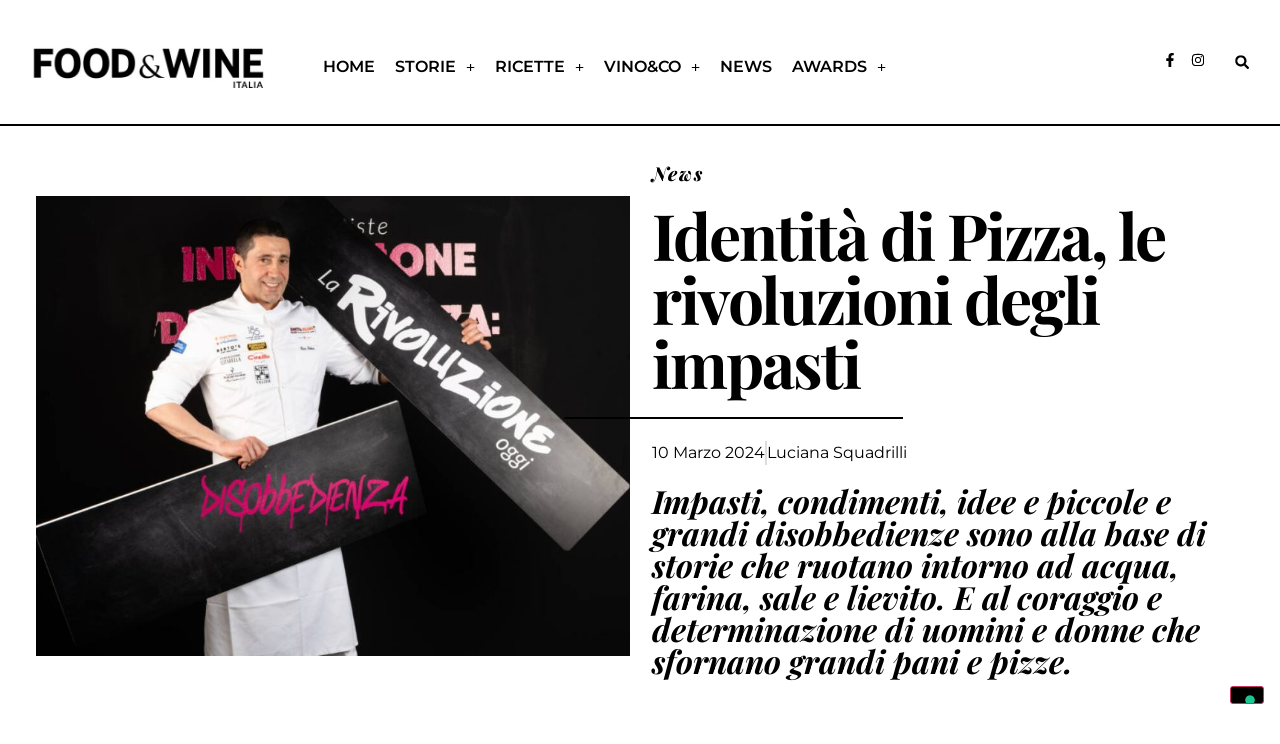

--- FILE ---
content_type: text/html; charset=UTF-8
request_url: https://www.foodandwineitalia.com/identita-di-pizza-le-rivoluzioni-degli-impasti/
body_size: 32707
content:
<!doctype html>
<html lang="it-IT">
<head>
<meta charset="UTF-8">
<meta name="viewport" content="width=device-width, initial-scale=1">
<link rel="profile" href="https://gmpg.org/xfn/11">
<meta name='robots' content='index, follow, max-image-preview:large, max-snippet:-1, max-video-preview:-1' />
<style>img:is([sizes="auto" i], [sizes^="auto," i]) { contain-intrinsic-size: 3000px 1500px }</style>
<!-- This site is optimized with the Yoast SEO plugin v26.4 - https://yoast.com/wordpress/plugins/seo/ -->
<title>Identità di Pizza, le rivoluzioni degli impasti &#8226; Food and Wine Italia</title>
<meta name="description" content="La giornata di Identità Golose dedicata alla pizza ha visto sfilare impasti, condimenti, idee e piccole e grandi rivoluzioni e disobbedienze" />
<link rel="canonical" href="https://www.foodandwineitalia.com/identita-di-pizza-le-rivoluzioni-degli-impasti/" />
<meta property="og:locale" content="it_IT" />
<meta property="og:type" content="article" />
<meta property="og:title" content="Identità di Pizza, le rivoluzioni degli impasti &#8226; Food and Wine Italia" />
<meta property="og:description" content="La giornata di Identità Golose dedicata alla pizza ha visto sfilare impasti, condimenti, idee e piccole e grandi rivoluzioni e disobbedienze" />
<meta property="og:url" content="https://www.foodandwineitalia.com/identita-di-pizza-le-rivoluzioni-degli-impasti/" />
<meta property="og:site_name" content="Food and Wine Italia" />
<meta property="article:published_time" content="2024-03-10T08:04:45+00:00" />
<meta property="article:modified_time" content="2024-03-10T16:01:35+00:00" />
<meta property="og:image" content="https://www.foodandwineitalia.com/wp-content/uploads/2024/03/Ciro-Salvo.jpg" />
<meta property="og:image:width" content="1080" />
<meta property="og:image:height" content="720" />
<meta property="og:image:type" content="image/jpeg" />
<meta name="author" content="Luciana Squadrilli" />
<meta name="twitter:card" content="summary_large_image" />
<meta name="twitter:label1" content="Scritto da" />
<meta name="twitter:data1" content="Luciana Squadrilli" />
<meta name="twitter:label2" content="Tempo di lettura stimato" />
<meta name="twitter:data2" content="11 minuti" />
<script type="application/ld+json" class="yoast-schema-graph">{"@context":"https://schema.org","@graph":[{"@type":"Article","@id":"https://www.foodandwineitalia.com/identita-di-pizza-le-rivoluzioni-degli-impasti/#article","isPartOf":{"@id":"https://www.foodandwineitalia.com/identita-di-pizza-le-rivoluzioni-degli-impasti/"},"author":{"name":"Luciana Squadrilli","@id":"https://www.foodandwineitalia.com/#/schema/person/a09faa290f0dc9b23a035d90acc5dc9d"},"headline":"Identità di Pizza, le rivoluzioni degli impasti","datePublished":"2024-03-10T08:04:45+00:00","dateModified":"2024-03-10T16:01:35+00:00","mainEntityOfPage":{"@id":"https://www.foodandwineitalia.com/identita-di-pizza-le-rivoluzioni-degli-impasti/"},"wordCount":1976,"publisher":{"@id":"https://www.foodandwineitalia.com/#organization"},"image":{"@id":"https://www.foodandwineitalia.com/identita-di-pizza-le-rivoluzioni-degli-impasti/#primaryimage"},"thumbnailUrl":"https://www.foodandwineitalia.com/wp-content/uploads/2024/03/Ciro-Salvo.jpg","keywords":["Antonio Pappalardo","Ciro Salvo","Davide Longoni","identità golose","Irina Steccanella","Peppe Cutraro","Vincenzo Capuano"],"articleSection":["News"],"inLanguage":"it-IT"},{"@type":"WebPage","@id":"https://www.foodandwineitalia.com/identita-di-pizza-le-rivoluzioni-degli-impasti/","url":"https://www.foodandwineitalia.com/identita-di-pizza-le-rivoluzioni-degli-impasti/","name":"Identità di Pizza, le rivoluzioni degli impasti &#8226; Food and Wine Italia","isPartOf":{"@id":"https://www.foodandwineitalia.com/#website"},"primaryImageOfPage":{"@id":"https://www.foodandwineitalia.com/identita-di-pizza-le-rivoluzioni-degli-impasti/#primaryimage"},"image":{"@id":"https://www.foodandwineitalia.com/identita-di-pizza-le-rivoluzioni-degli-impasti/#primaryimage"},"thumbnailUrl":"https://www.foodandwineitalia.com/wp-content/uploads/2024/03/Ciro-Salvo.jpg","datePublished":"2024-03-10T08:04:45+00:00","dateModified":"2024-03-10T16:01:35+00:00","description":"La giornata di Identità Golose dedicata alla pizza ha visto sfilare impasti, condimenti, idee e piccole e grandi rivoluzioni e disobbedienze","breadcrumb":{"@id":"https://www.foodandwineitalia.com/identita-di-pizza-le-rivoluzioni-degli-impasti/#breadcrumb"},"inLanguage":"it-IT","potentialAction":[{"@type":"ReadAction","target":["https://www.foodandwineitalia.com/identita-di-pizza-le-rivoluzioni-degli-impasti/"]}]},{"@type":"ImageObject","inLanguage":"it-IT","@id":"https://www.foodandwineitalia.com/identita-di-pizza-le-rivoluzioni-degli-impasti/#primaryimage","url":"https://www.foodandwineitalia.com/wp-content/uploads/2024/03/Ciro-Salvo.jpg","contentUrl":"https://www.foodandwineitalia.com/wp-content/uploads/2024/03/Ciro-Salvo.jpg","width":1080,"height":720,"caption":"Identità di pizza"},{"@type":"BreadcrumbList","@id":"https://www.foodandwineitalia.com/identita-di-pizza-le-rivoluzioni-degli-impasti/#breadcrumb","itemListElement":[{"@type":"ListItem","position":1,"name":"Home","item":"https://www.foodandwineitalia.com/"},{"@type":"ListItem","position":2,"name":"Identità di Pizza, le rivoluzioni degli impasti"}]},{"@type":"WebSite","@id":"https://www.foodandwineitalia.com/#website","url":"https://www.foodandwineitalia.com/","name":"Food and Wine Italia","description":"","publisher":{"@id":"https://www.foodandwineitalia.com/#organization"},"potentialAction":[{"@type":"SearchAction","target":{"@type":"EntryPoint","urlTemplate":"https://www.foodandwineitalia.com/?s={search_term_string}"},"query-input":{"@type":"PropertyValueSpecification","valueRequired":true,"valueName":"search_term_string"}}],"inLanguage":"it-IT"},{"@type":"Organization","@id":"https://www.foodandwineitalia.com/#organization","name":"FOOD & WINE Italia","url":"https://www.foodandwineitalia.com/","logo":{"@type":"ImageObject","inLanguage":"it-IT","@id":"https://www.foodandwineitalia.com/#/schema/logo/image/","url":"https://www.foodandwineitalia.com/wp-content/uploads/2021/08/FOODANDWINE-italia-magazine-logo.jpg","contentUrl":"https://www.foodandwineitalia.com/wp-content/uploads/2021/08/FOODANDWINE-italia-magazine-logo.jpg","width":534,"height":158,"caption":"FOOD & WINE Italia"},"image":{"@id":"https://www.foodandwineitalia.com/#/schema/logo/image/"}},{"@type":"Person","@id":"https://www.foodandwineitalia.com/#/schema/person/a09faa290f0dc9b23a035d90acc5dc9d","name":"Luciana Squadrilli","image":{"@type":"ImageObject","inLanguage":"it-IT","@id":"https://www.foodandwineitalia.com/#/schema/person/image/","url":"https://secure.gravatar.com/avatar/15755dfa4720bfe3cb7f54bb7c97042d21d988def2f86783a9d4644b2410521a?s=96&d=mm&r=g","contentUrl":"https://secure.gravatar.com/avatar/15755dfa4720bfe3cb7f54bb7c97042d21d988def2f86783a9d4644b2410521a?s=96&d=mm&r=g","caption":"Luciana Squadrilli"},"url":"https://www.foodandwineitalia.com/author/luciana-squadrilli/"}]}</script>
<!-- / Yoast SEO plugin. -->
<link rel='dns-prefetch' href='//cdn.iubenda.com' />
<link rel="alternate" type="application/rss+xml" title="Food and Wine Italia &raquo; Feed" href="https://www.foodandwineitalia.com/feed/" />
<script>
window._wpemojiSettings = {"baseUrl":"https:\/\/s.w.org\/images\/core\/emoji\/16.0.1\/72x72\/","ext":".png","svgUrl":"https:\/\/s.w.org\/images\/core\/emoji\/16.0.1\/svg\/","svgExt":".svg","source":{"concatemoji":"https:\/\/www.foodandwineitalia.com\/wp-includes\/js\/wp-emoji-release.min.js?ver=6.8.3"}};
/*! This file is auto-generated */
!function(s,n){var o,i,e;function c(e){try{var t={supportTests:e,timestamp:(new Date).valueOf()};sessionStorage.setItem(o,JSON.stringify(t))}catch(e){}}function p(e,t,n){e.clearRect(0,0,e.canvas.width,e.canvas.height),e.fillText(t,0,0);var t=new Uint32Array(e.getImageData(0,0,e.canvas.width,e.canvas.height).data),a=(e.clearRect(0,0,e.canvas.width,e.canvas.height),e.fillText(n,0,0),new Uint32Array(e.getImageData(0,0,e.canvas.width,e.canvas.height).data));return t.every(function(e,t){return e===a[t]})}function u(e,t){e.clearRect(0,0,e.canvas.width,e.canvas.height),e.fillText(t,0,0);for(var n=e.getImageData(16,16,1,1),a=0;a<n.data.length;a++)if(0!==n.data[a])return!1;return!0}function f(e,t,n,a){switch(t){case"flag":return n(e,"\ud83c\udff3\ufe0f\u200d\u26a7\ufe0f","\ud83c\udff3\ufe0f\u200b\u26a7\ufe0f")?!1:!n(e,"\ud83c\udde8\ud83c\uddf6","\ud83c\udde8\u200b\ud83c\uddf6")&&!n(e,"\ud83c\udff4\udb40\udc67\udb40\udc62\udb40\udc65\udb40\udc6e\udb40\udc67\udb40\udc7f","\ud83c\udff4\u200b\udb40\udc67\u200b\udb40\udc62\u200b\udb40\udc65\u200b\udb40\udc6e\u200b\udb40\udc67\u200b\udb40\udc7f");case"emoji":return!a(e,"\ud83e\udedf")}return!1}function g(e,t,n,a){var r="undefined"!=typeof WorkerGlobalScope&&self instanceof WorkerGlobalScope?new OffscreenCanvas(300,150):s.createElement("canvas"),o=r.getContext("2d",{willReadFrequently:!0}),i=(o.textBaseline="top",o.font="600 32px Arial",{});return e.forEach(function(e){i[e]=t(o,e,n,a)}),i}function t(e){var t=s.createElement("script");t.src=e,t.defer=!0,s.head.appendChild(t)}"undefined"!=typeof Promise&&(o="wpEmojiSettingsSupports",i=["flag","emoji"],n.supports={everything:!0,everythingExceptFlag:!0},e=new Promise(function(e){s.addEventListener("DOMContentLoaded",e,{once:!0})}),new Promise(function(t){var n=function(){try{var e=JSON.parse(sessionStorage.getItem(o));if("object"==typeof e&&"number"==typeof e.timestamp&&(new Date).valueOf()<e.timestamp+604800&&"object"==typeof e.supportTests)return e.supportTests}catch(e){}return null}();if(!n){if("undefined"!=typeof Worker&&"undefined"!=typeof OffscreenCanvas&&"undefined"!=typeof URL&&URL.createObjectURL&&"undefined"!=typeof Blob)try{var e="postMessage("+g.toString()+"("+[JSON.stringify(i),f.toString(),p.toString(),u.toString()].join(",")+"));",a=new Blob([e],{type:"text/javascript"}),r=new Worker(URL.createObjectURL(a),{name:"wpTestEmojiSupports"});return void(r.onmessage=function(e){c(n=e.data),r.terminate(),t(n)})}catch(e){}c(n=g(i,f,p,u))}t(n)}).then(function(e){for(var t in e)n.supports[t]=e[t],n.supports.everything=n.supports.everything&&n.supports[t],"flag"!==t&&(n.supports.everythingExceptFlag=n.supports.everythingExceptFlag&&n.supports[t]);n.supports.everythingExceptFlag=n.supports.everythingExceptFlag&&!n.supports.flag,n.DOMReady=!1,n.readyCallback=function(){n.DOMReady=!0}}).then(function(){return e}).then(function(){var e;n.supports.everything||(n.readyCallback(),(e=n.source||{}).concatemoji?t(e.concatemoji):e.wpemoji&&e.twemoji&&(t(e.twemoji),t(e.wpemoji)))}))}((window,document),window._wpemojiSettings);
</script>
<!-- www.foodandwineitalia.com is managing ads with Advanced Ads 2.0.16 – https://wpadvancedads.com/ --><script data-wpfc-render="false" id="fooda-ready">
window.advanced_ads_ready=function(e,a){a=a||"complete";var d=function(e){return"interactive"===a?"loading"!==e:"complete"===e};d(document.readyState)?e():document.addEventListener("readystatechange",(function(a){d(a.target.readyState)&&e()}),{once:"interactive"===a})},window.advanced_ads_ready_queue=window.advanced_ads_ready_queue||[];		</script>
<style id='wp-emoji-styles-inline-css'>
img.wp-smiley, img.emoji {
display: inline !important;
border: none !important;
box-shadow: none !important;
height: 1em !important;
width: 1em !important;
margin: 0 0.07em !important;
vertical-align: -0.1em !important;
background: none !important;
padding: 0 !important;
}
</style>
<!-- <link rel='stylesheet' id='wp-block-library-css' href='https://www.foodandwineitalia.com/wp-includes/css/dist/block-library/style.min.css?ver=6.8.3' media='all' /> -->
<link rel="stylesheet" type="text/css" href="//www.foodandwineitalia.com/wp-content/cache/wpfc-minified/21s48psd/dwqvc.css" media="all"/>
<style id='global-styles-inline-css'>
:root{--wp--preset--aspect-ratio--square: 1;--wp--preset--aspect-ratio--4-3: 4/3;--wp--preset--aspect-ratio--3-4: 3/4;--wp--preset--aspect-ratio--3-2: 3/2;--wp--preset--aspect-ratio--2-3: 2/3;--wp--preset--aspect-ratio--16-9: 16/9;--wp--preset--aspect-ratio--9-16: 9/16;--wp--preset--color--black: #000000;--wp--preset--color--cyan-bluish-gray: #abb8c3;--wp--preset--color--white: #ffffff;--wp--preset--color--pale-pink: #f78da7;--wp--preset--color--vivid-red: #cf2e2e;--wp--preset--color--luminous-vivid-orange: #ff6900;--wp--preset--color--luminous-vivid-amber: #fcb900;--wp--preset--color--light-green-cyan: #7bdcb5;--wp--preset--color--vivid-green-cyan: #00d084;--wp--preset--color--pale-cyan-blue: #8ed1fc;--wp--preset--color--vivid-cyan-blue: #0693e3;--wp--preset--color--vivid-purple: #9b51e0;--wp--preset--gradient--vivid-cyan-blue-to-vivid-purple: linear-gradient(135deg,rgba(6,147,227,1) 0%,rgb(155,81,224) 100%);--wp--preset--gradient--light-green-cyan-to-vivid-green-cyan: linear-gradient(135deg,rgb(122,220,180) 0%,rgb(0,208,130) 100%);--wp--preset--gradient--luminous-vivid-amber-to-luminous-vivid-orange: linear-gradient(135deg,rgba(252,185,0,1) 0%,rgba(255,105,0,1) 100%);--wp--preset--gradient--luminous-vivid-orange-to-vivid-red: linear-gradient(135deg,rgba(255,105,0,1) 0%,rgb(207,46,46) 100%);--wp--preset--gradient--very-light-gray-to-cyan-bluish-gray: linear-gradient(135deg,rgb(238,238,238) 0%,rgb(169,184,195) 100%);--wp--preset--gradient--cool-to-warm-spectrum: linear-gradient(135deg,rgb(74,234,220) 0%,rgb(151,120,209) 20%,rgb(207,42,186) 40%,rgb(238,44,130) 60%,rgb(251,105,98) 80%,rgb(254,248,76) 100%);--wp--preset--gradient--blush-light-purple: linear-gradient(135deg,rgb(255,206,236) 0%,rgb(152,150,240) 100%);--wp--preset--gradient--blush-bordeaux: linear-gradient(135deg,rgb(254,205,165) 0%,rgb(254,45,45) 50%,rgb(107,0,62) 100%);--wp--preset--gradient--luminous-dusk: linear-gradient(135deg,rgb(255,203,112) 0%,rgb(199,81,192) 50%,rgb(65,88,208) 100%);--wp--preset--gradient--pale-ocean: linear-gradient(135deg,rgb(255,245,203) 0%,rgb(182,227,212) 50%,rgb(51,167,181) 100%);--wp--preset--gradient--electric-grass: linear-gradient(135deg,rgb(202,248,128) 0%,rgb(113,206,126) 100%);--wp--preset--gradient--midnight: linear-gradient(135deg,rgb(2,3,129) 0%,rgb(40,116,252) 100%);--wp--preset--font-size--small: 13px;--wp--preset--font-size--medium: 20px;--wp--preset--font-size--large: 36px;--wp--preset--font-size--x-large: 42px;--wp--preset--spacing--20: 0.44rem;--wp--preset--spacing--30: 0.67rem;--wp--preset--spacing--40: 1rem;--wp--preset--spacing--50: 1.5rem;--wp--preset--spacing--60: 2.25rem;--wp--preset--spacing--70: 3.38rem;--wp--preset--spacing--80: 5.06rem;--wp--preset--shadow--natural: 6px 6px 9px rgba(0, 0, 0, 0.2);--wp--preset--shadow--deep: 12px 12px 50px rgba(0, 0, 0, 0.4);--wp--preset--shadow--sharp: 6px 6px 0px rgba(0, 0, 0, 0.2);--wp--preset--shadow--outlined: 6px 6px 0px -3px rgba(255, 255, 255, 1), 6px 6px rgba(0, 0, 0, 1);--wp--preset--shadow--crisp: 6px 6px 0px rgba(0, 0, 0, 1);}:root { --wp--style--global--content-size: 800px;--wp--style--global--wide-size: 1200px; }:where(body) { margin: 0; }.wp-site-blocks > .alignleft { float: left; margin-right: 2em; }.wp-site-blocks > .alignright { float: right; margin-left: 2em; }.wp-site-blocks > .aligncenter { justify-content: center; margin-left: auto; margin-right: auto; }:where(.wp-site-blocks) > * { margin-block-start: 24px; margin-block-end: 0; }:where(.wp-site-blocks) > :first-child { margin-block-start: 0; }:where(.wp-site-blocks) > :last-child { margin-block-end: 0; }:root { --wp--style--block-gap: 24px; }:root :where(.is-layout-flow) > :first-child{margin-block-start: 0;}:root :where(.is-layout-flow) > :last-child{margin-block-end: 0;}:root :where(.is-layout-flow) > *{margin-block-start: 24px;margin-block-end: 0;}:root :where(.is-layout-constrained) > :first-child{margin-block-start: 0;}:root :where(.is-layout-constrained) > :last-child{margin-block-end: 0;}:root :where(.is-layout-constrained) > *{margin-block-start: 24px;margin-block-end: 0;}:root :where(.is-layout-flex){gap: 24px;}:root :where(.is-layout-grid){gap: 24px;}.is-layout-flow > .alignleft{float: left;margin-inline-start: 0;margin-inline-end: 2em;}.is-layout-flow > .alignright{float: right;margin-inline-start: 2em;margin-inline-end: 0;}.is-layout-flow > .aligncenter{margin-left: auto !important;margin-right: auto !important;}.is-layout-constrained > .alignleft{float: left;margin-inline-start: 0;margin-inline-end: 2em;}.is-layout-constrained > .alignright{float: right;margin-inline-start: 2em;margin-inline-end: 0;}.is-layout-constrained > .aligncenter{margin-left: auto !important;margin-right: auto !important;}.is-layout-constrained > :where(:not(.alignleft):not(.alignright):not(.alignfull)){max-width: var(--wp--style--global--content-size);margin-left: auto !important;margin-right: auto !important;}.is-layout-constrained > .alignwide{max-width: var(--wp--style--global--wide-size);}body .is-layout-flex{display: flex;}.is-layout-flex{flex-wrap: wrap;align-items: center;}.is-layout-flex > :is(*, div){margin: 0;}body .is-layout-grid{display: grid;}.is-layout-grid > :is(*, div){margin: 0;}body{padding-top: 0px;padding-right: 0px;padding-bottom: 0px;padding-left: 0px;}a:where(:not(.wp-element-button)){text-decoration: underline;}:root :where(.wp-element-button, .wp-block-button__link){background-color: #32373c;border-width: 0;color: #fff;font-family: inherit;font-size: inherit;line-height: inherit;padding: calc(0.667em + 2px) calc(1.333em + 2px);text-decoration: none;}.has-black-color{color: var(--wp--preset--color--black) !important;}.has-cyan-bluish-gray-color{color: var(--wp--preset--color--cyan-bluish-gray) !important;}.has-white-color{color: var(--wp--preset--color--white) !important;}.has-pale-pink-color{color: var(--wp--preset--color--pale-pink) !important;}.has-vivid-red-color{color: var(--wp--preset--color--vivid-red) !important;}.has-luminous-vivid-orange-color{color: var(--wp--preset--color--luminous-vivid-orange) !important;}.has-luminous-vivid-amber-color{color: var(--wp--preset--color--luminous-vivid-amber) !important;}.has-light-green-cyan-color{color: var(--wp--preset--color--light-green-cyan) !important;}.has-vivid-green-cyan-color{color: var(--wp--preset--color--vivid-green-cyan) !important;}.has-pale-cyan-blue-color{color: var(--wp--preset--color--pale-cyan-blue) !important;}.has-vivid-cyan-blue-color{color: var(--wp--preset--color--vivid-cyan-blue) !important;}.has-vivid-purple-color{color: var(--wp--preset--color--vivid-purple) !important;}.has-black-background-color{background-color: var(--wp--preset--color--black) !important;}.has-cyan-bluish-gray-background-color{background-color: var(--wp--preset--color--cyan-bluish-gray) !important;}.has-white-background-color{background-color: var(--wp--preset--color--white) !important;}.has-pale-pink-background-color{background-color: var(--wp--preset--color--pale-pink) !important;}.has-vivid-red-background-color{background-color: var(--wp--preset--color--vivid-red) !important;}.has-luminous-vivid-orange-background-color{background-color: var(--wp--preset--color--luminous-vivid-orange) !important;}.has-luminous-vivid-amber-background-color{background-color: var(--wp--preset--color--luminous-vivid-amber) !important;}.has-light-green-cyan-background-color{background-color: var(--wp--preset--color--light-green-cyan) !important;}.has-vivid-green-cyan-background-color{background-color: var(--wp--preset--color--vivid-green-cyan) !important;}.has-pale-cyan-blue-background-color{background-color: var(--wp--preset--color--pale-cyan-blue) !important;}.has-vivid-cyan-blue-background-color{background-color: var(--wp--preset--color--vivid-cyan-blue) !important;}.has-vivid-purple-background-color{background-color: var(--wp--preset--color--vivid-purple) !important;}.has-black-border-color{border-color: var(--wp--preset--color--black) !important;}.has-cyan-bluish-gray-border-color{border-color: var(--wp--preset--color--cyan-bluish-gray) !important;}.has-white-border-color{border-color: var(--wp--preset--color--white) !important;}.has-pale-pink-border-color{border-color: var(--wp--preset--color--pale-pink) !important;}.has-vivid-red-border-color{border-color: var(--wp--preset--color--vivid-red) !important;}.has-luminous-vivid-orange-border-color{border-color: var(--wp--preset--color--luminous-vivid-orange) !important;}.has-luminous-vivid-amber-border-color{border-color: var(--wp--preset--color--luminous-vivid-amber) !important;}.has-light-green-cyan-border-color{border-color: var(--wp--preset--color--light-green-cyan) !important;}.has-vivid-green-cyan-border-color{border-color: var(--wp--preset--color--vivid-green-cyan) !important;}.has-pale-cyan-blue-border-color{border-color: var(--wp--preset--color--pale-cyan-blue) !important;}.has-vivid-cyan-blue-border-color{border-color: var(--wp--preset--color--vivid-cyan-blue) !important;}.has-vivid-purple-border-color{border-color: var(--wp--preset--color--vivid-purple) !important;}.has-vivid-cyan-blue-to-vivid-purple-gradient-background{background: var(--wp--preset--gradient--vivid-cyan-blue-to-vivid-purple) !important;}.has-light-green-cyan-to-vivid-green-cyan-gradient-background{background: var(--wp--preset--gradient--light-green-cyan-to-vivid-green-cyan) !important;}.has-luminous-vivid-amber-to-luminous-vivid-orange-gradient-background{background: var(--wp--preset--gradient--luminous-vivid-amber-to-luminous-vivid-orange) !important;}.has-luminous-vivid-orange-to-vivid-red-gradient-background{background: var(--wp--preset--gradient--luminous-vivid-orange-to-vivid-red) !important;}.has-very-light-gray-to-cyan-bluish-gray-gradient-background{background: var(--wp--preset--gradient--very-light-gray-to-cyan-bluish-gray) !important;}.has-cool-to-warm-spectrum-gradient-background{background: var(--wp--preset--gradient--cool-to-warm-spectrum) !important;}.has-blush-light-purple-gradient-background{background: var(--wp--preset--gradient--blush-light-purple) !important;}.has-blush-bordeaux-gradient-background{background: var(--wp--preset--gradient--blush-bordeaux) !important;}.has-luminous-dusk-gradient-background{background: var(--wp--preset--gradient--luminous-dusk) !important;}.has-pale-ocean-gradient-background{background: var(--wp--preset--gradient--pale-ocean) !important;}.has-electric-grass-gradient-background{background: var(--wp--preset--gradient--electric-grass) !important;}.has-midnight-gradient-background{background: var(--wp--preset--gradient--midnight) !important;}.has-small-font-size{font-size: var(--wp--preset--font-size--small) !important;}.has-medium-font-size{font-size: var(--wp--preset--font-size--medium) !important;}.has-large-font-size{font-size: var(--wp--preset--font-size--large) !important;}.has-x-large-font-size{font-size: var(--wp--preset--font-size--x-large) !important;}
:root :where(.wp-block-pullquote){font-size: 1.5em;line-height: 1.6;}
</style>
<!-- <link rel='stylesheet' id='hello-elementor-css' href='https://www.foodandwineitalia.com/wp-content/themes/hello-elementor/assets/css/reset.css?ver=3.4.5' media='all' /> -->
<!-- <link rel='stylesheet' id='hello-elementor-theme-style-css' href='https://www.foodandwineitalia.com/wp-content/themes/hello-elementor/assets/css/theme.css?ver=3.4.5' media='all' /> -->
<!-- <link rel='stylesheet' id='hello-elementor-header-footer-css' href='https://www.foodandwineitalia.com/wp-content/themes/hello-elementor/assets/css/header-footer.css?ver=3.4.5' media='all' /> -->
<!-- <link rel='stylesheet' id='elementor-frontend-css' href='https://www.foodandwineitalia.com/wp-content/plugins/elementor/assets/css/frontend.min.css?ver=3.31.3' media='all' /> -->
<link rel="stylesheet" type="text/css" href="//www.foodandwineitalia.com/wp-content/cache/wpfc-minified/qqk48se/dwqva.css" media="all"/>
<style id='elementor-frontend-inline-css'>
.elementor-kit-154739{--e-global-color-primary:#000000;--e-global-color-secondary:#000000;--e-global-color-text:#000000;--e-global-color-accent:#F49F96;--e-global-color-d486168:#D8927A;--e-global-color-7f213b3:#F49F96;--e-global-color-5fdad3e:#F5CC9C;--e-global-color-f7f883a:#C39FA6;--e-global-color-a3aade1:#BEC9A6;--e-global-color-c4e3632:#E2D3CD;--e-global-color-074104c:#F9DDCF;--e-global-color-de63343:#FFEDC3;--e-global-color-246555f:#D5DDE4;--e-global-color-758f7f1:#E0EDE4;--e-global-color-20f484e:#F7F3EB;--e-global-color-3d89b6d:#FEF5F5;--e-global-color-cea28ba:#FFFBF6;--e-global-color-1cbfdea:#FFFFFF;--e-global-typography-primary-font-family:"Montserrat";--e-global-typography-primary-font-size:1rem;--e-global-typography-primary-font-weight:600;--e-global-typography-secondary-font-family:"Playfair Display";--e-global-typography-secondary-font-size:5.6rem;--e-global-typography-secondary-font-weight:800;--e-global-typography-secondary-line-height:1em;--e-global-typography-text-font-family:"Montserrat";--e-global-typography-text-font-size:1rem;--e-global-typography-text-font-weight:400;--e-global-typography-accent-font-family:"Montserrat";--e-global-typography-accent-font-size:1rem;--e-global-typography-accent-font-weight:800;--e-global-typography-6d06b06-font-family:"Playfair Display";--e-global-typography-6d06b06-font-size:4.6rem;--e-global-typography-6d06b06-font-weight:800;--e-global-typography-6d06b06-line-height:1em;--e-global-typography-3c31f45-font-family:"Playfair Display";--e-global-typography-3c31f45-font-size:3.6rem;--e-global-typography-3c31f45-font-weight:800;--e-global-typography-3c31f45-line-height:1em;--e-global-typography-e1bc536-font-family:"Playfair Display";--e-global-typography-e1bc536-font-size:2.8rem;--e-global-typography-e1bc536-font-weight:800;--e-global-typography-e1bc536-line-height:1em;--e-global-typography-9a59c08-font-family:"Playfair Display";--e-global-typography-9a59c08-font-size:2.2rem;--e-global-typography-9a59c08-font-weight:800;--e-global-typography-9a59c08-line-height:1em;--e-global-typography-7708ae1-font-family:"Playfair Display";--e-global-typography-7708ae1-font-size:1.8rem;--e-global-typography-7708ae1-font-weight:800;--e-global-typography-7708ae1-line-height:1em;--e-global-typography-ce2a4c4-font-family:"Playfair Display";--e-global-typography-ce2a4c4-font-size:1.6rem;--e-global-typography-ce2a4c4-font-weight:800;--e-global-typography-ce2a4c4-line-height:1em;--e-global-typography-1c61964-font-family:"Montserrat";--e-global-typography-1c61964-font-size:1.2rem;--e-global-typography-1c61964-font-weight:400;--e-global-typography-1c61964-line-height:1em;--e-global-typography-1c61964-letter-spacing:1px;--e-global-typography-2e68e99-font-family:"Playfair Display";--e-global-typography-2e68e99-font-size:1.2rem;--e-global-typography-2e68e99-font-weight:800;--e-global-typography-2e68e99-line-height:1em;--e-global-typography-2e68e99-letter-spacing:1px;color:var( --e-global-color-primary );font-family:var( --e-global-typography-text-font-family ), Sans-serif;font-size:var( --e-global-typography-text-font-size );font-weight:var( --e-global-typography-text-font-weight );}.elementor-kit-154739 button,.elementor-kit-154739 input[type="button"],.elementor-kit-154739 input[type="submit"],.elementor-kit-154739 .elementor-button{background-color:var( --e-global-color-primary );color:var( --e-global-color-primary );}.elementor-kit-154739 e-page-transition{background-color:#FFBC7D;}.elementor-kit-154739 a{color:var( --e-global-color-primary );}.elementor-kit-154739 a:hover{color:var( --e-global-color-primary );text-decoration:underline;}.elementor-kit-154739 h1{color:var( --e-global-color-primary );font-family:var( --e-global-typography-secondary-font-family ), Sans-serif;font-size:var( --e-global-typography-secondary-font-size );font-weight:var( --e-global-typography-secondary-font-weight );line-height:var( --e-global-typography-secondary-line-height );}.elementor-kit-154739 h2{color:var( --e-global-color-primary );}.elementor-kit-154739 h3{color:var( --e-global-color-primary );}.elementor-kit-154739 h4{color:var( --e-global-color-primary );}.elementor-kit-154739 h5{color:var( --e-global-color-primary );}.elementor-kit-154739 h6{color:var( --e-global-color-primary );}.elementor-kit-154739 button:hover,.elementor-kit-154739 button:focus,.elementor-kit-154739 input[type="button"]:hover,.elementor-kit-154739 input[type="button"]:focus,.elementor-kit-154739 input[type="submit"]:hover,.elementor-kit-154739 input[type="submit"]:focus,.elementor-kit-154739 .elementor-button:hover,.elementor-kit-154739 .elementor-button:focus{color:var( --e-global-color-primary );}.elementor-section.elementor-section-boxed > .elementor-container{max-width:1250px;}.e-con{--container-max-width:1250px;}.elementor-widget:not(:last-child){margin-block-end:20px;}.elementor-element{--widgets-spacing:20px 20px;--widgets-spacing-row:20px;--widgets-spacing-column:20px;}{}h1.entry-title{display:var(--page-title-display);}@media(max-width:1024px){.elementor-kit-154739{--e-global-typography-secondary-font-size:4rem;--e-global-typography-6d06b06-font-size:3rem;font-size:var( --e-global-typography-text-font-size );}.elementor-kit-154739 h1{font-size:var( --e-global-typography-secondary-font-size );line-height:var( --e-global-typography-secondary-line-height );}.elementor-section.elementor-section-boxed > .elementor-container{max-width:1024px;}.e-con{--container-max-width:1024px;}}@media(max-width:767px){.elementor-kit-154739{--e-global-typography-secondary-font-size:3rem;--e-global-typography-6d06b06-font-size:2.2rem;font-size:var( --e-global-typography-text-font-size );}.elementor-kit-154739 h1{font-size:var( --e-global-typography-secondary-font-size );line-height:var( --e-global-typography-secondary-line-height );}.elementor-section.elementor-section-boxed > .elementor-container{max-width:767px;}.e-con{--container-max-width:767px;}}/* Start custom CSS */.elementor-181182 .elementor-element.elementor-element-9d20171 .elementor-nav-menu--dropdown .menu_cta {
background-color: red;
}/* End custom CSS */
.elementor-181182 .elementor-element.elementor-element-456e7ae{--display:flex;--flex-direction:row;--container-widget-width:calc( ( 1 - var( --container-widget-flex-grow ) ) * 100% );--container-widget-height:100%;--container-widget-flex-grow:1;--container-widget-align-self:stretch;--flex-wrap-mobile:wrap;--align-items:stretch;--gap:0px 0px;--row-gap:0px;--column-gap:0px;--margin-top:0px;--margin-bottom:0px;--margin-left:0px;--margin-right:0px;--padding-top:0px;--padding-bottom:0px;--padding-left:0px;--padding-right:0px;}.elementor-181182 .elementor-element.elementor-element-ddea8e8{--display:flex;--margin-top:0px;--margin-bottom:0px;--margin-left:0px;--margin-right:0px;--padding-top:0px;--padding-bottom:0px;--padding-left:0px;--padding-right:0px;}.elementor-181182 .elementor-element.elementor-element-2bac0b6{width:var( --container-widget-width, 100% );max-width:100%;--container-widget-width:100%;--container-widget-flex-grow:0;}.elementor-181182 .elementor-element.elementor-element-2bac0b6.elementor-element{--align-self:stretch;}.elementor-181182 .elementor-element.elementor-element-675ee81{border-style:solid;border-width:0px 0px 2px 0px;border-color:#000000;transition:background 0.3s, border 0.3s, border-radius 0.3s, box-shadow 0.3s;padding:2% 2% 2% 2%;z-index:5;}.elementor-181182 .elementor-element.elementor-element-675ee81, .elementor-181182 .elementor-element.elementor-element-675ee81 > .elementor-background-overlay{border-radius:0px 0px 0px 0px;}.elementor-181182 .elementor-element.elementor-element-675ee81 > .elementor-background-overlay{transition:background 0.3s, border-radius 0.3s, opacity 0.3s;}.elementor-bc-flex-widget .elementor-181182 .elementor-element.elementor-element-40e9c93.elementor-column .elementor-widget-wrap{align-items:center;}.elementor-181182 .elementor-element.elementor-element-40e9c93.elementor-column.elementor-element[data-element_type="column"] > .elementor-widget-wrap.elementor-element-populated{align-content:center;align-items:center;}.elementor-181182 .elementor-element.elementor-element-40e9c93.elementor-column > .elementor-widget-wrap{justify-content:center;}.elementor-181182 .elementor-element.elementor-element-40e9c93 > .elementor-element-populated{border-style:solid;border-width:0px 0px 0px 0px;border-color:#000000;}.elementor-widget-theme-site-logo .widget-image-caption{color:var( --e-global-color-text );font-family:var( --e-global-typography-text-font-family ), Sans-serif;font-size:var( --e-global-typography-text-font-size );font-weight:var( --e-global-typography-text-font-weight );}.elementor-181182 .elementor-element.elementor-element-bed6db3 img{width:100%;}.elementor-bc-flex-widget .elementor-181182 .elementor-element.elementor-element-ab44e6a.elementor-column .elementor-widget-wrap{align-items:flex-end;}.elementor-181182 .elementor-element.elementor-element-ab44e6a.elementor-column.elementor-element[data-element_type="column"] > .elementor-widget-wrap.elementor-element-populated{align-content:flex-end;align-items:flex-end;}.elementor-widget-nav-menu .elementor-nav-menu .elementor-item{font-family:var( --e-global-typography-primary-font-family ), Sans-serif;font-size:var( --e-global-typography-primary-font-size );font-weight:var( --e-global-typography-primary-font-weight );}.elementor-widget-nav-menu .elementor-nav-menu--main .elementor-item{color:var( --e-global-color-text );fill:var( --e-global-color-text );}.elementor-widget-nav-menu .elementor-nav-menu--main .elementor-item:hover,
.elementor-widget-nav-menu .elementor-nav-menu--main .elementor-item.elementor-item-active,
.elementor-widget-nav-menu .elementor-nav-menu--main .elementor-item.highlighted,
.elementor-widget-nav-menu .elementor-nav-menu--main .elementor-item:focus{color:var( --e-global-color-accent );fill:var( --e-global-color-accent );}.elementor-widget-nav-menu .elementor-nav-menu--main:not(.e--pointer-framed) .elementor-item:before,
.elementor-widget-nav-menu .elementor-nav-menu--main:not(.e--pointer-framed) .elementor-item:after{background-color:var( --e-global-color-accent );}.elementor-widget-nav-menu .e--pointer-framed .elementor-item:before,
.elementor-widget-nav-menu .e--pointer-framed .elementor-item:after{border-color:var( --e-global-color-accent );}.elementor-widget-nav-menu{--e-nav-menu-divider-color:var( --e-global-color-text );}.elementor-widget-nav-menu .elementor-nav-menu--dropdown .elementor-item, .elementor-widget-nav-menu .elementor-nav-menu--dropdown  .elementor-sub-item{font-family:var( --e-global-typography-accent-font-family ), Sans-serif;font-size:var( --e-global-typography-accent-font-size );font-weight:var( --e-global-typography-accent-font-weight );}.elementor-181182 .elementor-element.elementor-element-9d20171 > .elementor-widget-container{margin:0px 0px 0px 0px;padding:0% 0% 2% 5%;}.elementor-181182 .elementor-element.elementor-element-9d20171 .elementor-menu-toggle{margin-right:auto;background-color:var( --e-global-color-1cbfdea );}.elementor-181182 .elementor-element.elementor-element-9d20171 .elementor-nav-menu .elementor-item{font-family:var( --e-global-typography-primary-font-family ), Sans-serif;font-size:var( --e-global-typography-primary-font-size );font-weight:var( --e-global-typography-primary-font-weight );}.elementor-181182 .elementor-element.elementor-element-9d20171 .elementor-nav-menu--main .elementor-item{color:var( --e-global-color-primary );fill:var( --e-global-color-primary );padding-left:10px;padding-right:10px;padding-top:5px;padding-bottom:5px;}.elementor-181182 .elementor-element.elementor-element-9d20171 .elementor-nav-menu--main .elementor-item:hover,
.elementor-181182 .elementor-element.elementor-element-9d20171 .elementor-nav-menu--main .elementor-item.elementor-item-active,
.elementor-181182 .elementor-element.elementor-element-9d20171 .elementor-nav-menu--main .elementor-item.highlighted,
.elementor-181182 .elementor-element.elementor-element-9d20171 .elementor-nav-menu--main .elementor-item:focus{color:var( --e-global-color-primary );fill:var( --e-global-color-primary );}.elementor-181182 .elementor-element.elementor-element-9d20171 .elementor-nav-menu--main .elementor-item.elementor-item-active{color:var( --e-global-color-primary );}.elementor-181182 .elementor-element.elementor-element-9d20171{--e-nav-menu-horizontal-menu-item-margin:calc( 0px / 2 );}.elementor-181182 .elementor-element.elementor-element-9d20171 .elementor-nav-menu--main:not(.elementor-nav-menu--layout-horizontal) .elementor-nav-menu > li:not(:last-child){margin-bottom:0px;}.elementor-181182 .elementor-element.elementor-element-9d20171 .elementor-nav-menu--dropdown a, .elementor-181182 .elementor-element.elementor-element-9d20171 .elementor-menu-toggle{color:var( --e-global-color-primary );fill:var( --e-global-color-primary );}.elementor-181182 .elementor-element.elementor-element-9d20171 .elementor-nav-menu--dropdown{background-color:#FFFFFF;}.elementor-181182 .elementor-element.elementor-element-9d20171 .elementor-nav-menu--dropdown a:hover,
.elementor-181182 .elementor-element.elementor-element-9d20171 .elementor-nav-menu--dropdown a:focus,
.elementor-181182 .elementor-element.elementor-element-9d20171 .elementor-nav-menu--dropdown a.elementor-item-active,
.elementor-181182 .elementor-element.elementor-element-9d20171 .elementor-nav-menu--dropdown a.highlighted,
.elementor-181182 .elementor-element.elementor-element-9d20171 .elementor-menu-toggle:hover,
.elementor-181182 .elementor-element.elementor-element-9d20171 .elementor-menu-toggle:focus{color:var( --e-global-color-primary );}.elementor-181182 .elementor-element.elementor-element-9d20171 .elementor-nav-menu--dropdown a:hover,
.elementor-181182 .elementor-element.elementor-element-9d20171 .elementor-nav-menu--dropdown a:focus,
.elementor-181182 .elementor-element.elementor-element-9d20171 .elementor-nav-menu--dropdown a.elementor-item-active,
.elementor-181182 .elementor-element.elementor-element-9d20171 .elementor-nav-menu--dropdown a.highlighted{background-color:#FFFFFF;}.elementor-181182 .elementor-element.elementor-element-9d20171 .elementor-nav-menu--dropdown a.elementor-item-active{color:var( --e-global-color-primary );background-color:#FFFFFF;}.elementor-181182 .elementor-element.elementor-element-9d20171 .elementor-nav-menu--dropdown .elementor-item, .elementor-181182 .elementor-element.elementor-element-9d20171 .elementor-nav-menu--dropdown  .elementor-sub-item{font-family:"Montserrat", Sans-serif;font-size:0.8rem;font-weight:600;text-transform:uppercase;}.elementor-181182 .elementor-element.elementor-element-9d20171 .elementor-nav-menu--dropdown a{padding-left:10px;padding-right:10px;padding-top:10px;padding-bottom:10px;}.elementor-181182 .elementor-element.elementor-element-9d20171 .elementor-nav-menu--main > .elementor-nav-menu > li > .elementor-nav-menu--dropdown, .elementor-181182 .elementor-element.elementor-element-9d20171 .elementor-nav-menu__container.elementor-nav-menu--dropdown{margin-top:10px !important;}.elementor-181182 .elementor-element.elementor-element-9d20171 div.elementor-menu-toggle{color:var( --e-global-color-primary );}.elementor-181182 .elementor-element.elementor-element-9d20171 div.elementor-menu-toggle svg{fill:var( --e-global-color-primary );}.elementor-181182 .elementor-element.elementor-element-9d20171 div.elementor-menu-toggle:hover, .elementor-181182 .elementor-element.elementor-element-9d20171 div.elementor-menu-toggle:focus{color:var( --e-global-color-5fdad3e );}.elementor-181182 .elementor-element.elementor-element-9d20171 div.elementor-menu-toggle:hover svg, .elementor-181182 .elementor-element.elementor-element-9d20171 div.elementor-menu-toggle:focus svg{fill:var( --e-global-color-5fdad3e );}.elementor-181182 .elementor-element.elementor-element-9d20171 .elementor-menu-toggle:hover, .elementor-181182 .elementor-element.elementor-element-9d20171 .elementor-menu-toggle:focus{background-color:var( --e-global-color-1cbfdea );}.elementor-bc-flex-widget .elementor-181182 .elementor-element.elementor-element-3fefa81.elementor-column .elementor-widget-wrap{align-items:center;}.elementor-181182 .elementor-element.elementor-element-3fefa81.elementor-column.elementor-element[data-element_type="column"] > .elementor-widget-wrap.elementor-element-populated{align-content:center;align-items:center;}.elementor-181182 .elementor-element.elementor-element-3fefa81 > .elementor-element-populated, .elementor-181182 .elementor-element.elementor-element-3fefa81 > .elementor-element-populated > .elementor-background-overlay, .elementor-181182 .elementor-element.elementor-element-3fefa81 > .elementor-background-slideshow{border-radius:0px 0px 0px 0px;}.elementor-181182 .elementor-element.elementor-element-3fefa81 > .elementor-element-populated{padding:0% 0% 0% 0%;}.elementor-181182 .elementor-element.elementor-element-3293a32{--grid-template-columns:repeat(0, auto);--icon-size:14px;--grid-column-gap:10px;--grid-row-gap:0px;}.elementor-181182 .elementor-element.elementor-element-3293a32 .elementor-widget-container{text-align:right;}.elementor-181182 .elementor-element.elementor-element-3293a32 > .elementor-widget-container{margin:0% 0% 0% 0%;padding:0% 0% 0% 0%;}.elementor-181182 .elementor-element.elementor-element-3293a32 .elementor-social-icon{background-color:#02010100;--icon-padding:0em;}.elementor-181182 .elementor-element.elementor-element-3293a32 .elementor-social-icon i{color:#000000;}.elementor-181182 .elementor-element.elementor-element-3293a32 .elementor-social-icon svg{fill:#000000;}.elementor-181182 .elementor-element.elementor-element-3293a32 .elementor-social-icon:hover i{color:var( --e-global-color-5fdad3e );}.elementor-181182 .elementor-element.elementor-element-3293a32 .elementor-social-icon:hover svg{fill:var( --e-global-color-5fdad3e );}.elementor-bc-flex-widget .elementor-181182 .elementor-element.elementor-element-25c8565.elementor-column .elementor-widget-wrap{align-items:center;}.elementor-181182 .elementor-element.elementor-element-25c8565.elementor-column.elementor-element[data-element_type="column"] > .elementor-widget-wrap.elementor-element-populated{align-content:center;align-items:center;}.elementor-181182 .elementor-element.elementor-element-25c8565 > .elementor-element-populated, .elementor-181182 .elementor-element.elementor-element-25c8565 > .elementor-element-populated > .elementor-background-overlay, .elementor-181182 .elementor-element.elementor-element-25c8565 > .elementor-background-slideshow{border-radius:0px 0px 0px 0px;}.elementor-181182 .elementor-element.elementor-element-25c8565 > .elementor-element-populated{padding:0% 0% 0% 0%;}.elementor-widget-search-form input[type="search"].elementor-search-form__input{font-family:var( --e-global-typography-text-font-family ), Sans-serif;font-size:var( --e-global-typography-text-font-size );font-weight:var( --e-global-typography-text-font-weight );}.elementor-widget-search-form .elementor-search-form__input,
.elementor-widget-search-form .elementor-search-form__icon,
.elementor-widget-search-form .elementor-lightbox .dialog-lightbox-close-button,
.elementor-widget-search-form .elementor-lightbox .dialog-lightbox-close-button:hover,
.elementor-widget-search-form.elementor-search-form--skin-full_screen input[type="search"].elementor-search-form__input{color:var( --e-global-color-text );fill:var( --e-global-color-text );}.elementor-widget-search-form .elementor-search-form__submit{font-family:var( --e-global-typography-text-font-family ), Sans-serif;font-size:var( --e-global-typography-text-font-size );font-weight:var( --e-global-typography-text-font-weight );background-color:var( --e-global-color-secondary );}.elementor-181182 .elementor-element.elementor-element-fe1897d > .elementor-widget-container{padding:0% 0% 0% 0%;}.elementor-181182 .elementor-element.elementor-element-fe1897d .elementor-search-form{text-align:right;}.elementor-181182 .elementor-element.elementor-element-fe1897d .elementor-search-form__toggle{--e-search-form-toggle-size:25px;--e-search-form-toggle-color:var( --e-global-color-primary );--e-search-form-toggle-background-color:var( --e-global-color-1cbfdea );}.elementor-181182 .elementor-element.elementor-element-fe1897d.elementor-search-form--skin-full_screen .elementor-search-form__container{background-color:var( --e-global-color-1cbfdea );}.elementor-181182 .elementor-element.elementor-element-fe1897d input[type="search"].elementor-search-form__input{font-family:var( --e-global-typography-1c61964-font-family ), Sans-serif;font-size:var( --e-global-typography-1c61964-font-size );font-weight:var( --e-global-typography-1c61964-font-weight );line-height:var( --e-global-typography-1c61964-line-height );letter-spacing:var( --e-global-typography-1c61964-letter-spacing );}.elementor-181182 .elementor-element.elementor-element-fe1897d:not(.elementor-search-form--skin-full_screen) .elementor-search-form__container{border-color:var( --e-global-color-primary );border-radius:5px;}.elementor-181182 .elementor-element.elementor-element-fe1897d.elementor-search-form--skin-full_screen input[type="search"].elementor-search-form__input{border-color:var( --e-global-color-primary );border-radius:5px;}.elementor-181182 .elementor-element.elementor-element-fe1897d:not(.elementor-search-form--skin-full_screen) .elementor-search-form--focus .elementor-search-form__input,
.elementor-181182 .elementor-element.elementor-element-fe1897d .elementor-search-form--focus .elementor-search-form__icon,
.elementor-181182 .elementor-element.elementor-element-fe1897d .elementor-lightbox .dialog-lightbox-close-button:hover,
.elementor-181182 .elementor-element.elementor-element-fe1897d.elementor-search-form--skin-full_screen input[type="search"].elementor-search-form__input:focus{color:var( --e-global-color-primary );fill:var( --e-global-color-primary );}.elementor-181182 .elementor-element.elementor-element-fe1897d .elementor-search-form__toggle:hover{--e-search-form-toggle-color:var( --e-global-color-5fdad3e );}.elementor-181182 .elementor-element.elementor-element-fe1897d .elementor-search-form__toggle:focus{--e-search-form-toggle-color:var( --e-global-color-5fdad3e );}.elementor-theme-builder-content-area{height:400px;}.elementor-location-header:before, .elementor-location-footer:before{content:"";display:table;clear:both;}@media(min-width:768px){.elementor-181182 .elementor-element.elementor-element-456e7ae{--width:100%;}.elementor-181182 .elementor-element.elementor-element-40e9c93{width:20%;}.elementor-181182 .elementor-element.elementor-element-ab44e6a{width:68%;}.elementor-181182 .elementor-element.elementor-element-3fefa81{width:8%;}.elementor-181182 .elementor-element.elementor-element-25c8565{width:4%;}}@media(max-width:1024px){.elementor-widget-theme-site-logo .widget-image-caption{font-size:var( --e-global-typography-text-font-size );}.elementor-widget-nav-menu .elementor-nav-menu .elementor-item{font-size:var( --e-global-typography-primary-font-size );}.elementor-widget-nav-menu .elementor-nav-menu--dropdown .elementor-item, .elementor-widget-nav-menu .elementor-nav-menu--dropdown  .elementor-sub-item{font-size:var( --e-global-typography-accent-font-size );}.elementor-181182 .elementor-element.elementor-element-9d20171 .elementor-nav-menu .elementor-item{font-size:var( --e-global-typography-primary-font-size );}.elementor-181182 .elementor-element.elementor-element-3293a32 > .elementor-widget-container{padding:0px 0px 0px 0px;}.elementor-widget-search-form input[type="search"].elementor-search-form__input{font-size:var( --e-global-typography-text-font-size );}.elementor-widget-search-form .elementor-search-form__submit{font-size:var( --e-global-typography-text-font-size );}.elementor-181182 .elementor-element.elementor-element-fe1897d > .elementor-widget-container{padding:0% 0% 10% 0%;}.elementor-181182 .elementor-element.elementor-element-fe1897d input[type="search"].elementor-search-form__input{font-size:var( --e-global-typography-1c61964-font-size );line-height:var( --e-global-typography-1c61964-line-height );letter-spacing:var( --e-global-typography-1c61964-letter-spacing );}}@media(max-width:767px){.elementor-widget-theme-site-logo .widget-image-caption{font-size:var( --e-global-typography-text-font-size );}.elementor-181182 .elementor-element.elementor-element-ab44e6a{width:50%;}.elementor-widget-nav-menu .elementor-nav-menu .elementor-item{font-size:var( --e-global-typography-primary-font-size );}.elementor-widget-nav-menu .elementor-nav-menu--dropdown .elementor-item, .elementor-widget-nav-menu .elementor-nav-menu--dropdown  .elementor-sub-item{font-size:var( --e-global-typography-accent-font-size );}.elementor-181182 .elementor-element.elementor-element-9d20171 .elementor-nav-menu .elementor-item{font-size:var( --e-global-typography-primary-font-size );}.elementor-181182 .elementor-element.elementor-element-9d20171 .elementor-nav-menu--dropdown a{padding-left:30px;padding-right:30px;}.elementor-181182 .elementor-element.elementor-element-3fefa81{width:25%;}.elementor-181182 .elementor-element.elementor-element-3293a32 .elementor-widget-container{text-align:right;}.elementor-181182 .elementor-element.elementor-element-3293a32 > .elementor-widget-container{margin:0% 5% 0% 0%;}.elementor-181182 .elementor-element.elementor-element-25c8565{width:25%;}.elementor-widget-search-form input[type="search"].elementor-search-form__input{font-size:var( --e-global-typography-text-font-size );}.elementor-widget-search-form .elementor-search-form__submit{font-size:var( --e-global-typography-text-font-size );}.elementor-181182 .elementor-element.elementor-element-fe1897d > .elementor-widget-container{padding:0% 0% 5% 0%;}.elementor-181182 .elementor-element.elementor-element-fe1897d input[type="search"].elementor-search-form__input{font-size:var( --e-global-typography-1c61964-font-size );line-height:var( --e-global-typography-1c61964-line-height );letter-spacing:var( --e-global-typography-1c61964-letter-spacing );}}
.elementor-154804 .elementor-element.elementor-element-3af7c64{margin-top:2%;margin-bottom:2%;padding:0% 10% 0% 10%;}.elementor-154804 .elementor-element.elementor-element-ca43cda > .elementor-element-populated{margin:0px 0px 0px 0px;--e-column-margin-right:0px;--e-column-margin-left:0px;padding:0px 0px 0px 0px;}.elementor-154804 .elementor-element.elementor-element-6619b77b > .elementor-container > .elementor-column > .elementor-widget-wrap{align-content:flex-start;align-items:flex-start;}.elementor-154804 .elementor-element.elementor-element-6619b77b{border-style:solid;border-width:2px 0px 0px 0px;border-color:#000000;transition:background 0.3s, border 0.3s, border-radius 0.3s, box-shadow 0.3s;padding:2% 2% 2% 2%;z-index:5;}.elementor-154804 .elementor-element.elementor-element-6619b77b, .elementor-154804 .elementor-element.elementor-element-6619b77b > .elementor-background-overlay{border-radius:0px 0px 0px 0px;}.elementor-154804 .elementor-element.elementor-element-6619b77b > .elementor-background-overlay{transition:background 0.3s, border-radius 0.3s, opacity 0.3s;}.elementor-154804 .elementor-element.elementor-element-1e26d52e > .elementor-element-populated{border-style:solid;border-width:0px 0px 0px 0px;border-color:#000000;}.elementor-widget-theme-site-logo .widget-image-caption{color:var( --e-global-color-text );font-family:var( --e-global-typography-text-font-family ), Sans-serif;font-size:var( --e-global-typography-text-font-size );font-weight:var( --e-global-typography-text-font-weight );}.elementor-154804 .elementor-element.elementor-element-28dd186e img{width:100%;}.elementor-widget-text-editor{font-family:var( --e-global-typography-text-font-family ), Sans-serif;font-size:var( --e-global-typography-text-font-size );font-weight:var( --e-global-typography-text-font-weight );color:var( --e-global-color-text );}.elementor-widget-text-editor.elementor-drop-cap-view-stacked .elementor-drop-cap{background-color:var( --e-global-color-primary );}.elementor-widget-text-editor.elementor-drop-cap-view-framed .elementor-drop-cap, .elementor-widget-text-editor.elementor-drop-cap-view-default .elementor-drop-cap{color:var( --e-global-color-primary );border-color:var( --e-global-color-primary );}.elementor-154804 .elementor-element.elementor-element-a42b22f{text-align:left;}.elementor-bc-flex-widget .elementor-154804 .elementor-element.elementor-element-773a94ba.elementor-column .elementor-widget-wrap{align-items:flex-end;}.elementor-154804 .elementor-element.elementor-element-773a94ba.elementor-column.elementor-element[data-element_type="column"] > .elementor-widget-wrap.elementor-element-populated{align-content:flex-end;align-items:flex-end;}.elementor-154804 .elementor-element.elementor-element-4adae70{padding:2% 2% 2% 2%;}.elementor-154804 .elementor-element.elementor-element-03bcb28{text-align:left;}.elementor-154804 .elementor-element.elementor-element-7ed2619{text-align:left;}.elementor-154804 .elementor-element.elementor-element-0508bcb{text-align:left;}.elementor-154804 .elementor-element.elementor-element-5862c953{--grid-template-columns:repeat(0, auto);--icon-size:14px;--grid-column-gap:30px;--grid-row-gap:0px;}.elementor-154804 .elementor-element.elementor-element-5862c953 .elementor-widget-container{text-align:left;}.elementor-154804 .elementor-element.elementor-element-5862c953 > .elementor-widget-container{margin:0% 0% 0% 0%;padding:0% 0% 0% 0%;}.elementor-154804 .elementor-element.elementor-element-5862c953 .elementor-social-icon{background-color:#02010100;--icon-padding:0em;}.elementor-154804 .elementor-element.elementor-element-5862c953 .elementor-social-icon i{color:#000000;}.elementor-154804 .elementor-element.elementor-element-5862c953 .elementor-social-icon svg{fill:#000000;}.elementor-154804 .elementor-element.elementor-element-5862c953 .elementor-social-icon:hover i{color:var( --e-global-color-5fdad3e );}.elementor-154804 .elementor-element.elementor-element-5862c953 .elementor-social-icon:hover svg{fill:var( --e-global-color-5fdad3e );}.elementor-154804 .elementor-element.elementor-element-e645461{margin-top:1%;margin-bottom:0%;}.elementor-154804 .elementor-element.elementor-element-102b6fd{text-align:center;font-family:"Montserrat", Sans-serif;font-size:0.7em;font-weight:400;}.elementor-theme-builder-content-area{height:400px;}.elementor-location-header:before, .elementor-location-footer:before{content:"";display:table;clear:both;}@media(min-width:768px){.elementor-154804 .elementor-element.elementor-element-1e26d52e{width:25%;}.elementor-154804 .elementor-element.elementor-element-773a94ba{width:75%;}.elementor-154804 .elementor-element.elementor-element-18703c8{width:25%;}.elementor-154804 .elementor-element.elementor-element-7c8d71d{width:25%;}.elementor-154804 .elementor-element.elementor-element-0a22156{width:25%;}.elementor-154804 .elementor-element.elementor-element-7f2bd69{width:25%;}}@media(max-width:1024px){.elementor-widget-theme-site-logo .widget-image-caption{font-size:var( --e-global-typography-text-font-size );}.elementor-widget-text-editor{font-size:var( --e-global-typography-text-font-size );}.elementor-154804 .elementor-element.elementor-element-5862c953 > .elementor-widget-container{padding:0px 0px 0px 0px;}}@media(max-width:767px){.elementor-widget-theme-site-logo .widget-image-caption{font-size:var( --e-global-typography-text-font-size );}.elementor-widget-text-editor{font-size:var( --e-global-typography-text-font-size );}.elementor-154804 .elementor-element.elementor-element-a42b22f{text-align:center;}.elementor-154804 .elementor-element.elementor-element-5862c953 .elementor-widget-container{text-align:center;}}
.elementor-155927 .elementor-element.elementor-element-324a2f9 > .elementor-container > .elementor-column > .elementor-widget-wrap{align-content:center;align-items:center;}.elementor-155927 .elementor-element.elementor-element-324a2f9, .elementor-155927 .elementor-element.elementor-element-324a2f9 > .elementor-background-overlay{border-radius:0px 0px 0px 0px;}.elementor-155927 .elementor-element.elementor-element-324a2f9{padding:2% 2% 2% 2%;}.elementor-widget-image .widget-image-caption{color:var( --e-global-color-text );font-family:var( --e-global-typography-text-font-family ), Sans-serif;font-size:var( --e-global-typography-text-font-size );font-weight:var( --e-global-typography-text-font-weight );}.elementor-155927 .elementor-element.elementor-element-7aad7d2e img{width:100%;}.elementor-155927 .elementor-element.elementor-element-c2fad52 > .elementor-element-populated{padding:2% 2% 2% 2%;}.elementor-widget-heading .elementor-heading-title{font-family:var( --e-global-typography-primary-font-family ), Sans-serif;font-size:var( --e-global-typography-primary-font-size );font-weight:var( --e-global-typography-primary-font-weight );color:var( --e-global-color-primary );}.elementor-155927 .elementor-element.elementor-element-12777f2a > .elementor-widget-container{padding:0% 0% 0% 0%;}.elementor-155927 .elementor-element.elementor-element-12777f2a .elementor-heading-title{font-family:"Playfair Display", Sans-serif;font-size:1.2em;font-weight:800;font-style:italic;letter-spacing:2px;}.elementor-155927 .elementor-element.elementor-element-16a9845d .elementor-heading-title{font-family:"Playfair Display", Sans-serif;font-size:4em;font-weight:700;line-height:1em;letter-spacing:-2px;}.elementor-widget-divider{--divider-color:var( --e-global-color-secondary );}.elementor-widget-divider .elementor-divider__text{color:var( --e-global-color-secondary );font-family:var( --e-global-typography-secondary-font-family ), Sans-serif;font-size:var( --e-global-typography-secondary-font-size );font-weight:var( --e-global-typography-secondary-font-weight );line-height:var( --e-global-typography-secondary-line-height );}.elementor-widget-divider.elementor-view-stacked .elementor-icon{background-color:var( --e-global-color-secondary );}.elementor-widget-divider.elementor-view-framed .elementor-icon, .elementor-widget-divider.elementor-view-default .elementor-icon{color:var( --e-global-color-secondary );border-color:var( --e-global-color-secondary );}.elementor-widget-divider.elementor-view-framed .elementor-icon, .elementor-widget-divider.elementor-view-default .elementor-icon svg{fill:var( --e-global-color-secondary );}.elementor-155927 .elementor-element.elementor-element-1fcffc8{--divider-border-style:solid;--divider-color:#000;--divider-border-width:2px;z-index:2;}.elementor-155927 .elementor-element.elementor-element-1fcffc8 > .elementor-widget-container{margin:0% 0% 0% -15%;padding:0px 0px 0px 0px;}.elementor-155927 .elementor-element.elementor-element-1fcffc8 .elementor-divider-separator{width:50%;margin:0 auto;margin-left:0;}.elementor-155927 .elementor-element.elementor-element-1fcffc8 .elementor-divider{text-align:left;padding-block-start:2px;padding-block-end:2px;}.elementor-widget-icon-list .elementor-icon-list-item:not(:last-child):after{border-color:var( --e-global-color-text );}.elementor-widget-icon-list .elementor-icon-list-icon i{color:var( --e-global-color-primary );}.elementor-widget-icon-list .elementor-icon-list-icon svg{fill:var( --e-global-color-primary );}.elementor-widget-icon-list .elementor-icon-list-item > .elementor-icon-list-text, .elementor-widget-icon-list .elementor-icon-list-item > a{font-family:var( --e-global-typography-text-font-family ), Sans-serif;font-size:var( --e-global-typography-text-font-size );font-weight:var( --e-global-typography-text-font-weight );}.elementor-widget-icon-list .elementor-icon-list-text{color:var( --e-global-color-secondary );}.elementor-155927 .elementor-element.elementor-element-7009d18d .elementor-icon-list-items:not(.elementor-inline-items) .elementor-icon-list-item:not(:last-child){padding-block-end:calc(30px/2);}.elementor-155927 .elementor-element.elementor-element-7009d18d .elementor-icon-list-items:not(.elementor-inline-items) .elementor-icon-list-item:not(:first-child){margin-block-start:calc(30px/2);}.elementor-155927 .elementor-element.elementor-element-7009d18d .elementor-icon-list-items.elementor-inline-items .elementor-icon-list-item{margin-inline:calc(30px/2);}.elementor-155927 .elementor-element.elementor-element-7009d18d .elementor-icon-list-items.elementor-inline-items{margin-inline:calc(-30px/2);}.elementor-155927 .elementor-element.elementor-element-7009d18d .elementor-icon-list-items.elementor-inline-items .elementor-icon-list-item:after{inset-inline-end:calc(-30px/2);}.elementor-155927 .elementor-element.elementor-element-7009d18d .elementor-icon-list-item:not(:last-child):after{content:"";height:100%;border-color:#ddd;}.elementor-155927 .elementor-element.elementor-element-7009d18d .elementor-icon-list-items:not(.elementor-inline-items) .elementor-icon-list-item:not(:last-child):after{border-block-start-style:solid;border-block-start-width:2px;}.elementor-155927 .elementor-element.elementor-element-7009d18d .elementor-icon-list-items.elementor-inline-items .elementor-icon-list-item:not(:last-child):after{border-inline-start-style:solid;}.elementor-155927 .elementor-element.elementor-element-7009d18d .elementor-inline-items .elementor-icon-list-item:not(:last-child):after{border-inline-start-width:2px;}.elementor-155927 .elementor-element.elementor-element-7009d18d .elementor-icon-list-icon i{transition:color 0.3s;}.elementor-155927 .elementor-element.elementor-element-7009d18d .elementor-icon-list-icon svg{transition:fill 0.3s;}.elementor-155927 .elementor-element.elementor-element-7009d18d{--e-icon-list-icon-size:14px;--icon-vertical-offset:0px;}.elementor-155927 .elementor-element.elementor-element-7009d18d .elementor-icon-list-item > .elementor-icon-list-text, .elementor-155927 .elementor-element.elementor-element-7009d18d .elementor-icon-list-item > a{font-family:"Montserrat", Sans-serif;font-size:1em;font-weight:400;text-transform:capitalize;line-height:1.5em;}.elementor-155927 .elementor-element.elementor-element-7009d18d .elementor-icon-list-text{transition:color 0.3s;}.elementor-155927 .elementor-element.elementor-element-1c87931 > .elementor-widget-container{padding:0% 0% 2% 0%;}.elementor-155927 .elementor-element.elementor-element-1c87931 .elementor-heading-title{font-family:"Playfair Display", Sans-serif;font-size:2em;font-weight:700;font-style:italic;line-height:1em;}.elementor-155927 .elementor-element.elementor-element-cfea2bd{padding:2px 2px 2px 2px;}.elementor-widget-theme-post-content{color:var( --e-global-color-text );font-family:var( --e-global-typography-text-font-family ), Sans-serif;font-size:var( --e-global-typography-text-font-size );font-weight:var( --e-global-typography-text-font-weight );}.elementor-widget-gallery .elementor-gallery-item__title{font-family:var( --e-global-typography-primary-font-family ), Sans-serif;font-size:var( --e-global-typography-primary-font-size );font-weight:var( --e-global-typography-primary-font-weight );}.elementor-widget-gallery .elementor-gallery-item__description{font-family:var( --e-global-typography-text-font-family ), Sans-serif;font-size:var( --e-global-typography-text-font-size );font-weight:var( --e-global-typography-text-font-weight );}.elementor-widget-gallery{--galleries-title-color-normal:var( --e-global-color-primary );--galleries-title-color-hover:var( --e-global-color-secondary );--galleries-pointer-bg-color-hover:var( --e-global-color-accent );--gallery-title-color-active:var( --e-global-color-secondary );--galleries-pointer-bg-color-active:var( --e-global-color-accent );}.elementor-widget-gallery .elementor-gallery-title{font-family:var( --e-global-typography-primary-font-family ), Sans-serif;font-size:var( --e-global-typography-primary-font-size );font-weight:var( --e-global-typography-primary-font-weight );}.elementor-155927 .elementor-element.elementor-element-74551f4 .e-gallery-item:hover .elementor-gallery-item__overlay, .elementor-155927 .elementor-element.elementor-element-74551f4 .e-gallery-item:focus .elementor-gallery-item__overlay{background-color:rgba(0,0,0,0.5);}.elementor-155927 .elementor-element.elementor-element-74551f4 > .elementor-widget-container{margin:0% 0% 5% 0%;}.elementor-155927 .elementor-element.elementor-element-74551f4{--image-transition-duration:800ms;--overlay-transition-duration:800ms;--content-text-align:center;--content-padding:20px;--content-transition-duration:800ms;--content-transition-delay:800ms;}.elementor-155927 .elementor-element.elementor-element-0615489{padding:2% 4% 4% 4%;}.elementor-155927 .elementor-element.elementor-element-81ee038 > .elementor-element-populated{border-style:solid;border-width:0px 0px 2px 0px;border-color:var( --e-global-color-primary );margin:2% 2% 2% 2%;--e-column-margin-right:2%;--e-column-margin-left:2%;padding:0% 0% 0% 0%;}.elementor-widget-text-editor{font-family:var( --e-global-typography-text-font-family ), Sans-serif;font-size:var( --e-global-typography-text-font-size );font-weight:var( --e-global-typography-text-font-weight );color:var( --e-global-color-text );}.elementor-widget-text-editor.elementor-drop-cap-view-stacked .elementor-drop-cap{background-color:var( --e-global-color-primary );}.elementor-widget-text-editor.elementor-drop-cap-view-framed .elementor-drop-cap, .elementor-widget-text-editor.elementor-drop-cap-view-default .elementor-drop-cap{color:var( --e-global-color-primary );border-color:var( --e-global-color-primary );}.elementor-155927 .elementor-element.elementor-element-cb5fb09{text-align:left;font-family:var( --e-global-typography-2e68e99-font-family ), Sans-serif;font-size:var( --e-global-typography-2e68e99-font-size );font-weight:var( --e-global-typography-2e68e99-font-weight );line-height:var( --e-global-typography-2e68e99-line-height );letter-spacing:var( --e-global-typography-2e68e99-letter-spacing );}.elementor-155927 .elementor-element.elementor-element-decbcb2{text-align:left;}.elementor-bc-flex-widget .elementor-155927 .elementor-element.elementor-element-85600f5.elementor-column .elementor-widget-wrap{align-items:flex-end;}.elementor-155927 .elementor-element.elementor-element-85600f5.elementor-column.elementor-element[data-element_type="column"] > .elementor-widget-wrap.elementor-element-populated{align-content:flex-end;align-items:flex-end;}.elementor-155927 .elementor-element.elementor-element-85600f5 > .elementor-element-populated{margin:2% 2% 2% 2%;--e-column-margin-right:2%;--e-column-margin-left:2%;padding:0% 0% 0% 0%;}.elementor-155927 .elementor-element.elementor-element-4bb5327 > .elementor-element-populated{border-style:solid;border-width:0px 0px 2px 0px;border-color:var( --e-global-color-primary );margin:2% 2% 2% 2%;--e-column-margin-right:2%;--e-column-margin-left:2%;padding:0% 0% 0% 0%;}.elementor-155927 .elementor-element.elementor-element-1adc1a4{text-align:left;font-family:var( --e-global-typography-2e68e99-font-family ), Sans-serif;font-size:var( --e-global-typography-2e68e99-font-size );font-weight:var( --e-global-typography-2e68e99-font-weight );line-height:var( --e-global-typography-2e68e99-line-height );letter-spacing:var( --e-global-typography-2e68e99-letter-spacing );}.elementor-155927 .elementor-element.elementor-element-9fb9639{--alignment:justify;--grid-side-margin:0px;--grid-column-gap:0px;--grid-row-gap:10px;--grid-bottom-margin:10px;--e-share-buttons-primary-color:#FFFFFF;--e-share-buttons-secondary-color:var( --e-global-color-primary );}.elementor-155927 .elementor-element.elementor-element-9fb9639 .elementor-share-btn{font-size:calc(1px * 10);}.elementor-155927 .elementor-element.elementor-element-9fb9639 .elementor-share-btn:hover{--e-share-buttons-primary-color:#FFFFFF;--e-share-buttons-secondary-color:var( --e-global-color-5fdad3e );}.elementor-155927 .elementor-element.elementor-element-9fb9639 .elementor-share-btn__title{font-family:var( --e-global-typography-primary-font-family ), Sans-serif;font-size:var( --e-global-typography-primary-font-size );font-weight:var( --e-global-typography-primary-font-weight );}.elementor-155927 .elementor-element.elementor-element-75dca48b{padding:2% 4% 2% 4%;}.elementor-bc-flex-widget .elementor-155927 .elementor-element.elementor-element-41730f19.elementor-column .elementor-widget-wrap{align-items:flex-end;}.elementor-155927 .elementor-element.elementor-element-41730f19.elementor-column.elementor-element[data-element_type="column"] > .elementor-widget-wrap.elementor-element-populated{align-content:flex-end;align-items:flex-end;}.elementor-155927 .elementor-element.elementor-element-41730f19 > .elementor-element-populated{border-style:solid;border-width:0px 0px 0px 2px;border-color:#000000;padding:6% 0% 0% 2%;}.elementor-155927 .elementor-element.elementor-element-41730f19 > .elementor-element-populated, .elementor-155927 .elementor-element.elementor-element-41730f19 > .elementor-element-populated > .elementor-background-overlay, .elementor-155927 .elementor-element.elementor-element-41730f19 > .elementor-background-slideshow{border-radius:0px 0px 0px 0px;}.elementor-155927 .elementor-element.elementor-element-5c7418ed > .elementor-widget-container{padding:0% 0% 0% 0%;}.elementor-155927 .elementor-element.elementor-element-5c7418ed .elementor-heading-title{font-family:"Playfair Display", Sans-serif;font-size:4.6rem;font-weight:800;font-style:italic;line-height:1em;color:var( --e-global-color-primary );}.elementor-155927 .elementor-element.elementor-element-3df082a7{padding:2% 2% 2% 2%;}.elementor-155927 .elementor-element.elementor-element-17afbeda > .elementor-element-populated{padding:0px 0px 0px 0px;}.elementor-widget-posts .elementor-button{background-color:var( --e-global-color-accent );font-family:var( --e-global-typography-accent-font-family ), Sans-serif;font-size:var( --e-global-typography-accent-font-size );font-weight:var( --e-global-typography-accent-font-weight );}.elementor-widget-posts .elementor-post__title, .elementor-widget-posts .elementor-post__title a{color:var( --e-global-color-secondary );font-family:var( --e-global-typography-primary-font-family ), Sans-serif;font-size:var( --e-global-typography-primary-font-size );font-weight:var( --e-global-typography-primary-font-weight );}.elementor-widget-posts .elementor-post__meta-data{font-family:var( --e-global-typography-secondary-font-family ), Sans-serif;font-size:var( --e-global-typography-secondary-font-size );font-weight:var( --e-global-typography-secondary-font-weight );line-height:var( --e-global-typography-secondary-line-height );}.elementor-widget-posts .elementor-post__excerpt p{font-family:var( --e-global-typography-text-font-family ), Sans-serif;font-size:var( --e-global-typography-text-font-size );font-weight:var( --e-global-typography-text-font-weight );}.elementor-widget-posts .elementor-post__read-more{color:var( --e-global-color-accent );}.elementor-widget-posts a.elementor-post__read-more{font-family:var( --e-global-typography-accent-font-family ), Sans-serif;font-size:var( --e-global-typography-accent-font-size );font-weight:var( --e-global-typography-accent-font-weight );}.elementor-widget-posts .elementor-post__card .elementor-post__badge{background-color:var( --e-global-color-accent );font-family:var( --e-global-typography-accent-font-family ), Sans-serif;font-weight:var( --e-global-typography-accent-font-weight );}.elementor-widget-posts .elementor-swiper-button.elementor-swiper-button-prev, .elementor-widget-posts .elementor-swiper-button.elementor-swiper-button-next{background-color:var( --e-global-color-accent );}.elementor-widget-posts .elementor-pagination{font-family:var( --e-global-typography-secondary-font-family ), Sans-serif;font-size:var( --e-global-typography-secondary-font-size );font-weight:var( --e-global-typography-secondary-font-weight );line-height:var( --e-global-typography-secondary-line-height );}.elementor-widget-posts .ecs-load-more-button .elementor-button{font-family:var( --e-global-typography-accent-font-family ), Sans-serif;font-size:var( --e-global-typography-accent-font-size );font-weight:var( --e-global-typography-accent-font-weight );background-color:var( --e-global-color-accent );}.elementor-widget-posts .e-load-more-message{font-family:var( --e-global-typography-secondary-font-family ), Sans-serif;font-size:var( --e-global-typography-secondary-font-size );font-weight:var( --e-global-typography-secondary-font-weight );line-height:var( --e-global-typography-secondary-line-height );}.elementor-155927 .elementor-element.elementor-element-1dddbfd5{--grid-row-gap:35px;--grid-column-gap:30px;}.elementor-155927 .elementor-element.elementor-element-1dddbfd5 .ecs-link-wrapper, 
.elementor-155927 .elementor-element.elementor-element-1dddbfd5 .ecs-custom-grid .ecs-post-loop,
.elementor-155927 .elementor-element.elementor-element-1dddbfd5 .ecs-post-loop > .elementor, 
.elementor-155927 .elementor-element.elementor-element-1dddbfd5 .ecs-post-loop > .elementor .elementor-inner, 
.elementor-155927 .elementor-element.elementor-element-1dddbfd5 .ecs-post-loop > .elementor .elementor-inner .elementor-section-wrap, 
.elementor-155927 .elementor-element.elementor-element-1dddbfd5 .ecs-post-loop > .elementor .elementor-section-wrap,
.elementor-155927 .elementor-element.elementor-element-1dddbfd5 .ecs-post-loop > .elementor > .elementor-section,
.elementor-155927 .elementor-element.elementor-element-1dddbfd5 .ecs-post-loop > .elementor > .e-container,
.elementor-155927 .elementor-element.elementor-element-1dddbfd5 .ecs-post-loop > .ecs-link-wrapper > .elementor > .e-container,
.elementor-155927 .elementor-element.elementor-element-1dddbfd5 .ecs-post-loop > .ecs-link-wrapper > .elementor > .elementor-section,
.elementor-155927 .elementor-element.elementor-element-1dddbfd5 .ecs-link-wrapper > .has-post-thumbnail, .ecs-link-wrapper > .has-post-thumbnail > .elementor-section,
.elementor-155927 .elementor-element.elementor-element-1dddbfd5 .ecs-post-loop > .has-post-thumbnail, .ecs-post-loop > .has-post-thumbnail > .elementor-section,
.elementor-155927 .elementor-element.elementor-element-1dddbfd5 .ecs-post-loop > .elementor .elementor-inner .elementor-section-wrap .elementor-top-section,  
.elementor-155927 .elementor-element.elementor-element-1dddbfd5 .ecs-post-loop > .elementor .elementor-section-wrap .elementor-top-section, 
.elementor-155927 .elementor-element.elementor-element-1dddbfd5 .ecs-post-loop > .elementor .elementor-container{height:100%;}.elementor-155927 .elementor-element.elementor-element-1dddbfd5 .elementor-post{height:auto;}@media(max-width:1024px){.elementor-widget-image .widget-image-caption{font-size:var( --e-global-typography-text-font-size );}.elementor-155927 .elementor-element.elementor-element-c2fad52 > .elementor-element-populated{padding:5% 5% 5% 5%;}.elementor-widget-heading .elementor-heading-title{font-size:var( --e-global-typography-primary-font-size );}.elementor-155927 .elementor-element.elementor-element-16a9845d .elementor-heading-title{font-size:3rem;line-height:1em;}.elementor-widget-divider .elementor-divider__text{font-size:var( --e-global-typography-secondary-font-size );line-height:var( --e-global-typography-secondary-line-height );}.elementor-widget-icon-list .elementor-icon-list-item > .elementor-icon-list-text, .elementor-widget-icon-list .elementor-icon-list-item > a{font-size:var( --e-global-typography-text-font-size );}.elementor-155927 .elementor-element.elementor-element-1c87931 .elementor-heading-title{font-size:2rem;line-height:1em;}.elementor-widget-theme-post-content{font-size:var( --e-global-typography-text-font-size );}.elementor-widget-gallery .elementor-gallery-item__title{font-size:var( --e-global-typography-primary-font-size );}.elementor-widget-gallery .elementor-gallery-item__description{font-size:var( --e-global-typography-text-font-size );}.elementor-widget-gallery .elementor-gallery-title{font-size:var( --e-global-typography-primary-font-size );}.elementor-widget-text-editor{font-size:var( --e-global-typography-text-font-size );}.elementor-155927 .elementor-element.elementor-element-cb5fb09{font-size:var( --e-global-typography-2e68e99-font-size );line-height:var( --e-global-typography-2e68e99-line-height );letter-spacing:var( --e-global-typography-2e68e99-letter-spacing );}.elementor-155927 .elementor-element.elementor-element-1adc1a4{font-size:var( --e-global-typography-2e68e99-font-size );line-height:var( --e-global-typography-2e68e99-line-height );letter-spacing:var( --e-global-typography-2e68e99-letter-spacing );} .elementor-155927 .elementor-element.elementor-element-9fb9639{--grid-side-margin:0px;--grid-column-gap:0px;--grid-row-gap:10px;--grid-bottom-margin:10px;}.elementor-155927 .elementor-element.elementor-element-9fb9639 .elementor-share-btn__title{font-size:var( --e-global-typography-primary-font-size );}.elementor-155927 .elementor-element.elementor-element-75dca48b{margin-top:0px;margin-bottom:50px;padding:0% 10% 0% 10%;}.elementor-155927 .elementor-element.elementor-element-5c7418ed .elementor-heading-title{font-size:3rem;}.elementor-155927 .elementor-element.elementor-element-3df082a7{margin-top:50px;margin-bottom:0px;padding:0% 10% 0% 10%;}.elementor-widget-posts .elementor-post__title, .elementor-widget-posts .elementor-post__title a{font-size:var( --e-global-typography-primary-font-size );}.elementor-widget-posts .elementor-post__meta-data{font-size:var( --e-global-typography-secondary-font-size );line-height:var( --e-global-typography-secondary-line-height );}.elementor-widget-posts .elementor-post__excerpt p{font-size:var( --e-global-typography-text-font-size );}.elementor-widget-posts a.elementor-post__read-more{font-size:var( --e-global-typography-accent-font-size );}.elementor-widget-posts .elementor-pagination{font-size:var( --e-global-typography-secondary-font-size );line-height:var( --e-global-typography-secondary-line-height );}.elementor-widget-posts .ecs-load-more-button .elementor-button{font-size:var( --e-global-typography-accent-font-size );}.elementor-widget-posts .elementor-button{font-size:var( --e-global-typography-accent-font-size );}.elementor-widget-posts .e-load-more-message{font-size:var( --e-global-typography-secondary-font-size );line-height:var( --e-global-typography-secondary-line-height );}}@media(max-width:767px){.elementor-widget-image .widget-image-caption{font-size:var( --e-global-typography-text-font-size );}.elementor-155927 .elementor-element.elementor-element-c2fad52 > .elementor-element-populated{padding:5% 5% 5% 5%;}.elementor-widget-heading .elementor-heading-title{font-size:var( --e-global-typography-primary-font-size );}.elementor-155927 .elementor-element.elementor-element-16a9845d .elementor-heading-title{font-size:38px;line-height:42px;}.elementor-widget-divider .elementor-divider__text{font-size:var( --e-global-typography-secondary-font-size );line-height:var( --e-global-typography-secondary-line-height );}.elementor-widget-icon-list .elementor-icon-list-item > .elementor-icon-list-text, .elementor-widget-icon-list .elementor-icon-list-item > a{font-size:var( --e-global-typography-text-font-size );}.elementor-155927 .elementor-element.elementor-element-1c87931 .elementor-heading-title{font-size:1.5rem;line-height:1em;}.elementor-widget-theme-post-content{font-size:var( --e-global-typography-text-font-size );}.elementor-widget-gallery .elementor-gallery-item__title{font-size:var( --e-global-typography-primary-font-size );}.elementor-widget-gallery .elementor-gallery-item__description{font-size:var( --e-global-typography-text-font-size );}.elementor-widget-gallery .elementor-gallery-title{font-size:var( --e-global-typography-primary-font-size );}.elementor-widget-text-editor{font-size:var( --e-global-typography-text-font-size );}.elementor-155927 .elementor-element.elementor-element-cb5fb09{font-size:var( --e-global-typography-2e68e99-font-size );line-height:var( --e-global-typography-2e68e99-line-height );letter-spacing:var( --e-global-typography-2e68e99-letter-spacing );}.elementor-155927 .elementor-element.elementor-element-1adc1a4{font-size:var( --e-global-typography-2e68e99-font-size );line-height:var( --e-global-typography-2e68e99-line-height );letter-spacing:var( --e-global-typography-2e68e99-letter-spacing );} .elementor-155927 .elementor-element.elementor-element-9fb9639{--grid-side-margin:0px;--grid-column-gap:0px;--grid-row-gap:10px;--grid-bottom-margin:10px;}.elementor-155927 .elementor-element.elementor-element-9fb9639 .elementor-share-btn__title{font-size:var( --e-global-typography-primary-font-size );}.elementor-155927 .elementor-element.elementor-element-75dca48b{margin-top:0px;margin-bottom:0px;padding:0% 5% 0% 5%;}.elementor-155927 .elementor-element.elementor-element-5c7418ed .elementor-heading-title{font-size:2.2rem;}.elementor-155927 .elementor-element.elementor-element-3df082a7{padding:0% 5% 0% 5%;}.elementor-widget-posts .elementor-post__title, .elementor-widget-posts .elementor-post__title a{font-size:var( --e-global-typography-primary-font-size );}.elementor-widget-posts .elementor-post__meta-data{font-size:var( --e-global-typography-secondary-font-size );line-height:var( --e-global-typography-secondary-line-height );}.elementor-widget-posts .elementor-post__excerpt p{font-size:var( --e-global-typography-text-font-size );}.elementor-widget-posts a.elementor-post__read-more{font-size:var( --e-global-typography-accent-font-size );}.elementor-widget-posts .elementor-pagination{font-size:var( --e-global-typography-secondary-font-size );line-height:var( --e-global-typography-secondary-line-height );}.elementor-widget-posts .ecs-load-more-button .elementor-button{font-size:var( --e-global-typography-accent-font-size );}.elementor-widget-posts .elementor-button{font-size:var( --e-global-typography-accent-font-size );}.elementor-widget-posts .e-load-more-message{font-size:var( --e-global-typography-secondary-font-size );line-height:var( --e-global-typography-secondary-line-height );}}@media(min-width:768px){.elementor-155927 .elementor-element.elementor-element-81ee038{width:40%;}.elementor-155927 .elementor-element.elementor-element-85600f5{width:20%;}.elementor-155927 .elementor-element.elementor-element-4bb5327{width:39.666%;}}@media(max-width:1024px) and (min-width:768px){.elementor-155927 .elementor-element.elementor-element-41730f19{width:100%;}}/* Start custom CSS for heading, class: .elementor-element-12777f2a */.rotate {transform: rotate(-90deg);}/* End custom CSS */
/* Start custom CSS for divider, class: .elementor-element-1fcffc8 */.rotate {transform: rotate(-90deg);}/* End custom CSS */
/* Start custom CSS for theme-post-content, class: .elementor-element-0eec0f3 */.blog a:link {
color: black;
text-decoration: underline;
}
.blog a:hover {
color: black;
}/* End custom CSS */
/* Start custom CSS for heading, class: .elementor-element-5c7418ed */.rotate {transform: rotate(-90deg);}/* End custom CSS */
</style>
<!-- <link rel='stylesheet' id='widget-image-css' href='https://www.foodandwineitalia.com/wp-content/plugins/elementor/assets/css/widget-image.min.css?ver=3.31.3' media='all' /> -->
<!-- <link rel='stylesheet' id='widget-nav-menu-css' href='https://www.foodandwineitalia.com/wp-content/plugins/elementor-pro/assets/css/widget-nav-menu.min.css?ver=3.29.2' media='all' /> -->
<!-- <link rel='stylesheet' id='e-animation-float-css' href='https://www.foodandwineitalia.com/wp-content/plugins/elementor/assets/lib/animations/styles/e-animation-float.min.css?ver=3.31.3' media='all' /> -->
<!-- <link rel='stylesheet' id='widget-social-icons-css' href='https://www.foodandwineitalia.com/wp-content/plugins/elementor/assets/css/widget-social-icons.min.css?ver=3.31.3' media='all' /> -->
<!-- <link rel='stylesheet' id='e-apple-webkit-css' href='https://www.foodandwineitalia.com/wp-content/plugins/elementor/assets/css/conditionals/apple-webkit.min.css?ver=3.31.3' media='all' /> -->
<!-- <link rel='stylesheet' id='widget-search-form-css' href='https://www.foodandwineitalia.com/wp-content/plugins/elementor-pro/assets/css/widget-search-form.min.css?ver=3.29.2' media='all' /> -->
<!-- <link rel='stylesheet' id='widget-heading-css' href='https://www.foodandwineitalia.com/wp-content/plugins/elementor/assets/css/widget-heading.min.css?ver=3.31.3' media='all' /> -->
<!-- <link rel='stylesheet' id='widget-divider-css' href='https://www.foodandwineitalia.com/wp-content/plugins/elementor/assets/css/widget-divider.min.css?ver=3.31.3' media='all' /> -->
<!-- <link rel='stylesheet' id='widget-icon-list-css' href='https://www.foodandwineitalia.com/wp-content/plugins/elementor/assets/css/widget-icon-list.min.css?ver=3.31.3' media='all' /> -->
<!-- <link rel='stylesheet' id='swiper-css' href='https://www.foodandwineitalia.com/wp-content/plugins/elementor/assets/lib/swiper/v8/css/swiper.min.css?ver=8.4.5' media='all' /> -->
<!-- <link rel='stylesheet' id='e-swiper-css' href='https://www.foodandwineitalia.com/wp-content/plugins/elementor/assets/css/conditionals/e-swiper.min.css?ver=3.31.3' media='all' /> -->
<!-- <link rel='stylesheet' id='widget-gallery-css' href='https://www.foodandwineitalia.com/wp-content/plugins/elementor-pro/assets/css/widget-gallery.min.css?ver=3.29.2' media='all' /> -->
<!-- <link rel='stylesheet' id='elementor-gallery-css' href='https://www.foodandwineitalia.com/wp-content/plugins/elementor/assets/lib/e-gallery/css/e-gallery.min.css?ver=1.2.0' media='all' /> -->
<!-- <link rel='stylesheet' id='e-transitions-css' href='https://www.foodandwineitalia.com/wp-content/plugins/elementor-pro/assets/css/conditionals/transitions.min.css?ver=3.29.2' media='all' /> -->
<!-- <link rel='stylesheet' id='widget-share-buttons-css' href='https://www.foodandwineitalia.com/wp-content/plugins/elementor-pro/assets/css/widget-share-buttons.min.css?ver=3.29.2' media='all' /> -->
<!-- <link rel='stylesheet' id='e-motion-fx-css' href='https://www.foodandwineitalia.com/wp-content/plugins/elementor-pro/assets/css/modules/motion-fx.min.css?ver=3.29.2' media='all' /> -->
<!-- <link rel='stylesheet' id='widget-posts-css' href='https://www.foodandwineitalia.com/wp-content/plugins/elementor-pro/assets/css/widget-posts.min.css?ver=3.29.2' media='all' /> -->
<!-- <link rel='stylesheet' id='font-awesome-5-all-css' href='https://www.foodandwineitalia.com/wp-content/plugins/elementor/assets/lib/font-awesome/css/all.min.css?ver=3.31.3' media='all' /> -->
<!-- <link rel='stylesheet' id='font-awesome-4-shim-css' href='https://www.foodandwineitalia.com/wp-content/plugins/elementor/assets/lib/font-awesome/css/v4-shims.min.css?ver=3.31.3' media='all' /> -->
<!-- <link rel='stylesheet' id='hello-elementor-child-style-css' href='https://www.foodandwineitalia.com/wp-content/themes/hello-theme-child-master/style.css?ver=1.0.0' media='all' /> -->
<!-- <link rel='stylesheet' id='ecs-styles-css' href='https://www.foodandwineitalia.com/wp-content/plugins/ele-custom-skin/assets/css/ecs-style.css?ver=3.1.9' media='all' /> -->
<!-- <link rel='stylesheet' id='elementor-gf-local-montserrat-css' href='https://www.foodandwineitalia.com/wp-content/uploads/elementor/google-fonts/css/montserrat.css?ver=1751040084' media='all' /> -->
<!-- <link rel='stylesheet' id='elementor-gf-local-playfairdisplay-css' href='https://www.foodandwineitalia.com/wp-content/uploads/elementor/google-fonts/css/playfairdisplay.css?ver=1751040087' media='all' /> -->
<link rel="stylesheet" type="text/css" href="//www.foodandwineitalia.com/wp-content/cache/wpfc-minified/8vji1854/dwqvc.css" media="all"/>
<script  type="text/javascript" class=" _iub_cs_skip" id="iubenda-head-inline-scripts-0">
var _iub = _iub || [];
_iub.csConfiguration = {"invalidateConsentWithoutLog":true,"consentOnContinuedBrowsing":false,"whitelabel":false,"lang":"it","floatingPreferencesButtonDisplay":"bottom-right","siteId":2477123,"enableRemoteConsent":true,"perPurposeConsent":true,"cookiePolicyId":51451002, "banner":{ "closeButtonRejects":true,"acceptButtonDisplay":true,"customizeButtonDisplay":true,"explicitWithdrawal":true,"position":"float-top-center","acceptButtonColor":"#000000","acceptButtonCaptionColor":"white","customizeButtonColor":"#DADADA","customizeButtonCaptionColor":"#4D4D4D","rejectButtonColor":"#000000","rejectButtonCaptionColor":"white","backgroundColor":"white","rejectButtonDisplay":true,"listPurposes":true,"textColor":"black","logo":"https://www.foodandwineitalia.com/wp-content/uploads/2021/08/FOODANDWINE-italia-magazine-logo.jpg","brandBackgroundColor":"#ffffff","brandTextColor":0 }};
</script>
<script  type="text/javascript" charset="UTF-8" async="" class=" _iub_cs_skip" src="//cdn.iubenda.com/cs/iubenda_cs.js?ver=3.12.5" id="iubenda-head-scripts-0-js"></script>
<script src='//www.foodandwineitalia.com/wp-content/cache/wpfc-minified/22v0rib4/dwqva.js' type="text/javascript"></script>
<!-- <script src="https://www.foodandwineitalia.com/wp-includes/js/jquery/jquery.min.js?ver=3.7.1" id="jquery-core-js"></script> -->
<!-- <script src="https://www.foodandwineitalia.com/wp-includes/js/jquery/jquery-migrate.min.js?ver=3.4.1" id="jquery-migrate-js"></script> -->
<!-- <script src="https://www.foodandwineitalia.com/wp-content/plugins/elementor/assets/lib/font-awesome/js/v4-shims.min.js?ver=3.31.3" id="font-awesome-4-shim-js"></script> -->
<script id="advanced-ads-advanced-js-js-extra">
var advads_options = {"blog_id":"1","privacy":{"enabled":false,"state":"not_needed"}};
</script>
<script src='//www.foodandwineitalia.com/wp-content/cache/wpfc-minified/rtb84ns/84y9.js' type="text/javascript"></script>
<!-- <script src="https://www.foodandwineitalia.com/wp-content/plugins/advanced-ads/public/assets/js/advanced.min.js?ver=2.0.16" id="advanced-ads-advanced-js-js"></script> -->
<script id="ecs_ajax_load-js-extra">
var ecs_ajax_params = {"ajaxurl":"https:\/\/www.foodandwineitalia.com\/wp-admin\/admin-ajax.php","posts":"{\"page\":0,\"name\":\"identita-di-pizza-le-rivoluzioni-degli-impasti\",\"error\":\"\",\"m\":\"\",\"p\":0,\"post_parent\":\"\",\"subpost\":\"\",\"subpost_id\":\"\",\"attachment\":\"\",\"attachment_id\":0,\"pagename\":\"\",\"page_id\":0,\"second\":\"\",\"minute\":\"\",\"hour\":\"\",\"day\":0,\"monthnum\":0,\"year\":0,\"w\":0,\"category_name\":\"\",\"tag\":\"\",\"cat\":\"\",\"tag_id\":\"\",\"author\":\"\",\"author_name\":\"\",\"feed\":\"\",\"tb\":\"\",\"paged\":0,\"meta_key\":\"\",\"meta_value\":\"\",\"preview\":\"\",\"s\":\"\",\"sentence\":\"\",\"title\":\"\",\"fields\":\"all\",\"menu_order\":\"\",\"embed\":\"\",\"category__in\":[],\"category__not_in\":[],\"category__and\":[],\"post__in\":[],\"post__not_in\":[],\"post_name__in\":[],\"tag__in\":[],\"tag__not_in\":[],\"tag__and\":[],\"tag_slug__in\":[],\"tag_slug__and\":[],\"post_parent__in\":[],\"post_parent__not_in\":[],\"author__in\":[],\"author__not_in\":[],\"search_columns\":[],\"ignore_sticky_posts\":false,\"suppress_filters\":false,\"cache_results\":true,\"update_post_term_cache\":true,\"update_menu_item_cache\":false,\"lazy_load_term_meta\":true,\"update_post_meta_cache\":true,\"post_type\":\"\",\"posts_per_page\":10,\"nopaging\":false,\"comments_per_page\":\"50\",\"no_found_rows\":false,\"order\":\"DESC\"}"};
</script>
<script src='//www.foodandwineitalia.com/wp-content/cache/wpfc-minified/d7pzj643/dwqva.js' type="text/javascript"></script>
<!-- <script src="https://www.foodandwineitalia.com/wp-content/plugins/ele-custom-skin/assets/js/ecs_ajax_pagination.js?ver=3.1.9" id="ecs_ajax_load-js"></script> -->
<!-- <script src="https://www.foodandwineitalia.com/wp-content/plugins/ele-custom-skin/assets/js/ecs.js?ver=3.1.9" id="ecs-script-js"></script> -->
<link rel="https://api.w.org/" href="https://www.foodandwineitalia.com/wp-json/" /><link rel="alternate" title="JSON" type="application/json" href="https://www.foodandwineitalia.com/wp-json/wp/v2/posts/192278" /><link rel="EditURI" type="application/rsd+xml" title="RSD" href="https://www.foodandwineitalia.com/xmlrpc.php?rsd" />
<meta name="generator" content="WordPress 6.8.3" />
<link rel='shortlink' href='https://www.foodandwineitalia.com/?p=192278' />
<link rel="alternate" title="oEmbed (JSON)" type="application/json+oembed" href="https://www.foodandwineitalia.com/wp-json/oembed/1.0/embed?url=https%3A%2F%2Fwww.foodandwineitalia.com%2Fidentita-di-pizza-le-rivoluzioni-degli-impasti%2F" />
<link rel="alternate" title="oEmbed (XML)" type="text/xml+oembed" href="https://www.foodandwineitalia.com/wp-json/oembed/1.0/embed?url=https%3A%2F%2Fwww.foodandwineitalia.com%2Fidentita-di-pizza-le-rivoluzioni-degli-impasti%2F&#038;format=xml" />
<!-- Analytics by WP Statistics - https://wp-statistics.com -->
<!-- Google tag (gtag.js) -->
<script async src="https://www.googletagmanager.com/gtag/js?id=G-CD52CM4E45"></script>
<script>
window.dataLayer = window.dataLayer || [];
function gtag(){dataLayer.push(arguments);}
gtag('js', new Date());
gtag('config', 'G-CD52CM4E45');
</script>
<meta name="generator" content="Elementor 3.31.3; features: e_font_icon_svg, additional_custom_breakpoints, e_element_cache; settings: css_print_method-internal, google_font-enabled, font_display-auto">
<script type="text/javascript">
var advadsCfpQueue = [];
var advadsCfpAd = function( adID ) {
if ( 'undefined' === typeof advadsProCfp ) {
advadsCfpQueue.push( adID )
} else {
advadsProCfp.addElement( adID )
}
}
</script>
<style>
.e-con.e-parent:nth-of-type(n+4):not(.e-lazyloaded):not(.e-no-lazyload),
.e-con.e-parent:nth-of-type(n+4):not(.e-lazyloaded):not(.e-no-lazyload) * {
background-image: none !important;
}
@media screen and (max-height: 1024px) {
.e-con.e-parent:nth-of-type(n+3):not(.e-lazyloaded):not(.e-no-lazyload),
.e-con.e-parent:nth-of-type(n+3):not(.e-lazyloaded):not(.e-no-lazyload) * {
background-image: none !important;
}
}
@media screen and (max-height: 640px) {
.e-con.e-parent:nth-of-type(n+2):not(.e-lazyloaded):not(.e-no-lazyload),
.e-con.e-parent:nth-of-type(n+2):not(.e-lazyloaded):not(.e-no-lazyload) * {
background-image: none !important;
}
}
</style>
<link rel="icon" href="https://www.foodandwineitalia.com/wp-content/uploads/2019/04/cropped-favicon_foodandwine-32x32.png" sizes="32x32" />
<link rel="icon" href="https://www.foodandwineitalia.com/wp-content/uploads/2019/04/cropped-favicon_foodandwine-192x192.png" sizes="192x192" />
<link rel="apple-touch-icon" href="https://www.foodandwineitalia.com/wp-content/uploads/2019/04/cropped-favicon_foodandwine-180x180.png" />
<meta name="msapplication-TileImage" content="https://www.foodandwineitalia.com/wp-content/uploads/2019/04/cropped-favicon_foodandwine-270x270.png" />
</head>
<body data-rsssl=1 class="wp-singular post-template-default single single-post postid-192278 single-format-standard wp-custom-logo wp-embed-responsive wp-theme-hello-elementor wp-child-theme-hello-theme-child-master hello-elementor-default elementor-default elementor-kit-154739 aa-prefix-fooda- elementor-page-155927">
<a class="skip-link screen-reader-text" href="#content">Vai al contenuto</a>
<div data-elementor-type="header" data-elementor-id="181182" class="elementor elementor-181182 elementor-location-header" data-elementor-post-type="elementor_library">
<div class="elementor-element elementor-element-456e7ae e-con-full e-flex e-con e-parent" data-id="456e7ae" data-element_type="container">
<div class="elementor-element elementor-element-ddea8e8 e-con-full e-flex e-con e-child" data-id="ddea8e8" data-element_type="container">
<div class="elementor-element elementor-element-2bac0b6 elementor-widget__width-initial elementor-widget elementor-widget-shortcode" data-id="2bac0b6" data-element_type="widget" data-widget_type="shortcode.default">
<div class="elementor-widget-container">
<div class="elementor-shortcode">
</div>
</div>
</div>
</div>
</div>
<section class="elementor-section elementor-top-section elementor-element elementor-element-675ee81 elementor-section-boxed elementor-section-height-default elementor-section-height-default" data-id="675ee81" data-element_type="section" data-settings="{&quot;background_background&quot;:&quot;classic&quot;}">
<div class="elementor-container elementor-column-gap-no">
<div class="elementor-column elementor-col-25 elementor-top-column elementor-element elementor-element-40e9c93" data-id="40e9c93" data-element_type="column">
<div class="elementor-widget-wrap elementor-element-populated">
<div class="elementor-element elementor-element-bed6db3 elementor-widget elementor-widget-theme-site-logo elementor-widget-image" data-id="bed6db3" data-element_type="widget" data-widget_type="theme-site-logo.default">
<div class="elementor-widget-container">
<a href="https://www.foodandwineitalia.com">
<img fetchpriority="high" width="534" height="158" src="https://www.foodandwineitalia.com/wp-content/uploads/2021/08/FOODANDWINE-italia-magazine-logo.jpg" class="attachment-full size-full wp-image-154809" alt="" srcset="https://www.foodandwineitalia.com/wp-content/uploads/2021/08/FOODANDWINE-italia-magazine-logo.jpg 534w, https://www.foodandwineitalia.com/wp-content/uploads/2021/08/FOODANDWINE-italia-magazine-logo-300x89.jpg 300w" sizes="(max-width: 534px) 100vw, 534px" />				</a>
</div>
</div>
</div>
</div>
<div class="elementor-column elementor-col-25 elementor-top-column elementor-element elementor-element-ab44e6a" data-id="ab44e6a" data-element_type="column">
<div class="elementor-widget-wrap elementor-element-populated">
<div class="elementor-element elementor-element-9d20171 elementor-nav-menu--stretch elementor-nav-menu__align-start elementor-nav-menu--dropdown-tablet elementor-nav-menu__text-align-aside elementor-nav-menu--toggle elementor-nav-menu--burger elementor-widget elementor-widget-nav-menu" data-id="9d20171" data-element_type="widget" data-settings="{&quot;full_width&quot;:&quot;stretch&quot;,&quot;submenu_icon&quot;:{&quot;value&quot;:&quot;&lt;i class=\&quot;fas e-plus-icon\&quot;&gt;&lt;\/i&gt;&quot;,&quot;library&quot;:&quot;&quot;},&quot;layout&quot;:&quot;horizontal&quot;,&quot;toggle&quot;:&quot;burger&quot;}" data-widget_type="nav-menu.default">
<div class="elementor-widget-container">
<nav aria-label="Menu" class="elementor-nav-menu--main elementor-nav-menu__container elementor-nav-menu--layout-horizontal e--pointer-none">
<ul id="menu-1-9d20171" class="elementor-nav-menu"><li class="menu-item menu-item-type-post_type menu-item-object-page menu-item-home menu-item-30"><a href="https://www.foodandwineitalia.com/" class="elementor-item">HOME</a></li>
<li class="menu-item menu-item-type-post_type menu-item-object-page menu-item-has-children menu-item-33"><a href="https://www.foodandwineitalia.com/storie/" class="elementor-item">STORIE</a>
<ul class="sub-menu elementor-nav-menu--dropdown">
<li class="menu-item menu-item-type-taxonomy menu-item-object-category menu-item-1502"><a href="https://www.foodandwineitalia.com/category/cover-story/personaggi/" class="elementor-sub-item">Personaggi</a></li>
<li class="menu-item menu-item-type-taxonomy menu-item-object-category menu-item-1503"><a href="https://www.foodandwineitalia.com/category/cover-story/prodotti/" class="elementor-sub-item">Prodotti</a></li>
<li class="menu-item menu-item-type-taxonomy menu-item-object-category menu-item-1501"><a href="https://www.foodandwineitalia.com/category/cover-story/roundtable/" class="elementor-sub-item">Roundtable</a></li>
<li class="menu-item menu-item-type-post_type menu-item-object-page menu-item-36"><a href="https://www.foodandwineitalia.com/travel/" class="elementor-sub-item">Travel</a></li>
</ul>
</li>
<li class="menu-item menu-item-type-post_type menu-item-object-page menu-item-has-children menu-item-35"><a href="https://www.foodandwineitalia.com/ricette/" class="elementor-item">RICETTE</a>
<ul class="sub-menu elementor-nav-menu--dropdown">
<li class="menu-item menu-item-type-taxonomy menu-item-object-category menu-item-1474"><a href="https://www.foodandwineitalia.com/category/ricette/antipasti/" class="elementor-sub-item">Antipasti</a></li>
<li class="menu-item menu-item-type-taxonomy menu-item-object-category menu-item-139"><a href="https://www.foodandwineitalia.com/category/ricette/primi/" class="elementor-sub-item">Primi</a></li>
<li class="menu-item menu-item-type-taxonomy menu-item-object-category menu-item-140"><a href="https://www.foodandwineitalia.com/category/ricette/secondi/" class="elementor-sub-item">Secondi</a></li>
<li class="menu-item menu-item-type-taxonomy menu-item-object-category menu-item-104961"><a href="https://www.foodandwineitalia.com/category/ricette/zuppe/" class="elementor-sub-item">Zuppe</a></li>
<li class="menu-item menu-item-type-taxonomy menu-item-object-category menu-item-137"><a href="https://www.foodandwineitalia.com/category/ricette/contorni/" class="elementor-sub-item">Contorni</a></li>
<li class="menu-item menu-item-type-taxonomy menu-item-object-category menu-item-138"><a href="https://www.foodandwineitalia.com/category/ricette/dessert/" class="elementor-sub-item">Dessert</a></li>
<li class="menu-item menu-item-type-taxonomy menu-item-object-category menu-item-104960"><a href="https://www.foodandwineitalia.com/category/ricette/impasti/" class="elementor-sub-item">Impasti</a></li>
<li class="menu-item menu-item-type-taxonomy menu-item-object-category menu-item-104959"><a href="https://www.foodandwineitalia.com/category/ricette/drinks-ricette/" class="elementor-sub-item">Drinks</a></li>
<li class="menu-item menu-item-type-taxonomy menu-item-object-category menu-item-1475"><a href="https://www.foodandwineitalia.com/category/ricette/condimenti-e-salse/" class="elementor-sub-item">Salse e Condimenti</a></li>
<li class="menu-item menu-item-type-post_type menu-item-object-page menu-item-37"><a href="https://www.foodandwineitalia.com/video/" class="elementor-sub-item">Video</a></li>
</ul>
</li>
<li class="menu-item menu-item-type-post_type menu-item-object-page menu-item-has-children menu-item-31"><a href="https://www.foodandwineitalia.com/drinks/" class="elementor-item">VINO&#038;CO</a>
<ul class="sub-menu elementor-nav-menu--dropdown">
<li class="menu-item menu-item-type-custom menu-item-object-custom menu-item-has-children menu-item-199374"><a href="#" class="elementor-sub-item elementor-item-anchor">50 CANTINE TOP</a>
<ul class="sub-menu elementor-nav-menu--dropdown">
<li class="menu-item menu-item-type-post_type menu-item-object-page menu-item-208901"><a href="https://www.foodandwineitalia.com/50-cantine-top/cantine-top-2025/" class="elementor-sub-item">Cantine Top 2025</a></li>
<li class="menu-item menu-item-type-post_type menu-item-object-page menu-item-198778"><a href="https://www.foodandwineitalia.com/50-cantine-top/cantine-top-2024/" class="elementor-sub-item">Cantine Top 2024</a></li>
<li class="menu-item menu-item-type-post_type menu-item-object-page menu-item-188678"><a href="https://www.foodandwineitalia.com/50-cantine-top/cantine-top-2023/" class="elementor-sub-item">Cantine Top 2023</a></li>
<li class="menu-item menu-item-type-post_type menu-item-object-page menu-item-182831"><a href="https://www.foodandwineitalia.com/50-cantine-top/cantine-top-2022/" class="elementor-sub-item">Cantine Top 2022</a></li>
<li class="menu-item menu-item-type-post_type menu-item-object-page menu-item-182830"><a href="https://www.foodandwineitalia.com/50-cantine-top/cantine-top-2021/" class="elementor-sub-item">Cantine Top 2021</a></li>
<li class="menu-item menu-item-type-post_type menu-item-object-page menu-item-182829"><a href="https://www.foodandwineitalia.com/50-cantine-top/cantine-top-2020/" class="elementor-sub-item">Cantine Top 2020</a></li>
</ul>
</li>
<li class="menu-item menu-item-type-taxonomy menu-item-object-category menu-item-1532"><a href="https://www.foodandwineitalia.com/category/drinks/vino/" class="elementor-sub-item">Vino</a></li>
<li class="menu-item menu-item-type-taxonomy menu-item-object-category menu-item-1531"><a href="https://www.foodandwineitalia.com/category/drinks/cocktails/" class="elementor-sub-item">Cocktail e Distillati</a></li>
<li class="menu-item menu-item-type-taxonomy menu-item-object-category menu-item-1530"><a href="https://www.foodandwineitalia.com/category/drinks/birra/" class="elementor-sub-item">Birra</a></li>
<li class="menu-item menu-item-type-taxonomy menu-item-object-category menu-item-104962"><a href="https://www.foodandwineitalia.com/category/drinks/bevande/" class="elementor-sub-item">Bevande</a></li>
</ul>
</li>
<li class="menu-item menu-item-type-post_type menu-item-object-page menu-item-175795"><a href="https://www.foodandwineitalia.com/news/" class="elementor-item">NEWS</a></li>
<li class="menu-item menu-item-type-post_type menu-item-object-page menu-item-has-children menu-item-183154"><a href="https://www.foodandwineitalia.com/awards/" class="elementor-item">AWARDS</a>
<ul class="sub-menu elementor-nav-menu--dropdown">
<li class="menu-item menu-item-type-post_type menu-item-object-post menu-item-208628"><a href="https://www.foodandwineitalia.com/foodwine-italia-awards-2025-vincitori/" class="elementor-sub-item">Awards 2025</a></li>
<li class="menu-item menu-item-type-post_type menu-item-object-page menu-item-199176"><a href="https://www.foodandwineitalia.com/awards/awards-2024/" class="elementor-sub-item">Awards 2024</a></li>
<li class="menu-item menu-item-type-post_type menu-item-object-page menu-item-189101"><a href="https://www.foodandwineitalia.com/awards/awards-2023/" class="elementor-sub-item">Awards 2023</a></li>
<li class="menu-item menu-item-type-post_type menu-item-object-page menu-item-183155"><a href="https://www.foodandwineitalia.com/awards/awards-2022/" class="elementor-sub-item">Awards 2022</a></li>
<li class="menu-item menu-item-type-post_type menu-item-object-page menu-item-183156"><a href="https://www.foodandwineitalia.com/awards/awards-2021/" class="elementor-sub-item">Awards 2021</a></li>
<li class="menu-item menu-item-type-post_type menu-item-object-page menu-item-183157"><a href="https://www.foodandwineitalia.com/awards/awards-2020/" class="elementor-sub-item">Awards 2020</a></li>
</ul>
</li>
</ul>			</nav>
<div class="elementor-menu-toggle" role="button" tabindex="0" aria-label="Menu di commutazione" aria-expanded="false">
<svg aria-hidden="true" role="presentation" class="elementor-menu-toggle__icon--open e-font-icon-svg e-eicon-menu-bar" viewBox="0 0 1000 1000" xmlns="http://www.w3.org/2000/svg"><path d="M104 333H896C929 333 958 304 958 271S929 208 896 208H104C71 208 42 237 42 271S71 333 104 333ZM104 583H896C929 583 958 554 958 521S929 458 896 458H104C71 458 42 487 42 521S71 583 104 583ZM104 833H896C929 833 958 804 958 771S929 708 896 708H104C71 708 42 737 42 771S71 833 104 833Z"></path></svg><svg aria-hidden="true" role="presentation" class="elementor-menu-toggle__icon--close e-font-icon-svg e-eicon-close" viewBox="0 0 1000 1000" xmlns="http://www.w3.org/2000/svg"><path d="M742 167L500 408 258 167C246 154 233 150 217 150 196 150 179 158 167 167 154 179 150 196 150 212 150 229 154 242 171 254L408 500 167 742C138 771 138 800 167 829 196 858 225 858 254 829L496 587 738 829C750 842 767 846 783 846 800 846 817 842 829 829 842 817 846 804 846 783 846 767 842 750 829 737L588 500 833 258C863 229 863 200 833 171 804 137 775 137 742 167Z"></path></svg>		</div>
<nav class="elementor-nav-menu--dropdown elementor-nav-menu__container" aria-hidden="true">
<ul id="menu-2-9d20171" class="elementor-nav-menu"><li class="menu-item menu-item-type-post_type menu-item-object-page menu-item-home menu-item-30"><a href="https://www.foodandwineitalia.com/" class="elementor-item" tabindex="-1">HOME</a></li>
<li class="menu-item menu-item-type-post_type menu-item-object-page menu-item-has-children menu-item-33"><a href="https://www.foodandwineitalia.com/storie/" class="elementor-item" tabindex="-1">STORIE</a>
<ul class="sub-menu elementor-nav-menu--dropdown">
<li class="menu-item menu-item-type-taxonomy menu-item-object-category menu-item-1502"><a href="https://www.foodandwineitalia.com/category/cover-story/personaggi/" class="elementor-sub-item" tabindex="-1">Personaggi</a></li>
<li class="menu-item menu-item-type-taxonomy menu-item-object-category menu-item-1503"><a href="https://www.foodandwineitalia.com/category/cover-story/prodotti/" class="elementor-sub-item" tabindex="-1">Prodotti</a></li>
<li class="menu-item menu-item-type-taxonomy menu-item-object-category menu-item-1501"><a href="https://www.foodandwineitalia.com/category/cover-story/roundtable/" class="elementor-sub-item" tabindex="-1">Roundtable</a></li>
<li class="menu-item menu-item-type-post_type menu-item-object-page menu-item-36"><a href="https://www.foodandwineitalia.com/travel/" class="elementor-sub-item" tabindex="-1">Travel</a></li>
</ul>
</li>
<li class="menu-item menu-item-type-post_type menu-item-object-page menu-item-has-children menu-item-35"><a href="https://www.foodandwineitalia.com/ricette/" class="elementor-item" tabindex="-1">RICETTE</a>
<ul class="sub-menu elementor-nav-menu--dropdown">
<li class="menu-item menu-item-type-taxonomy menu-item-object-category menu-item-1474"><a href="https://www.foodandwineitalia.com/category/ricette/antipasti/" class="elementor-sub-item" tabindex="-1">Antipasti</a></li>
<li class="menu-item menu-item-type-taxonomy menu-item-object-category menu-item-139"><a href="https://www.foodandwineitalia.com/category/ricette/primi/" class="elementor-sub-item" tabindex="-1">Primi</a></li>
<li class="menu-item menu-item-type-taxonomy menu-item-object-category menu-item-140"><a href="https://www.foodandwineitalia.com/category/ricette/secondi/" class="elementor-sub-item" tabindex="-1">Secondi</a></li>
<li class="menu-item menu-item-type-taxonomy menu-item-object-category menu-item-104961"><a href="https://www.foodandwineitalia.com/category/ricette/zuppe/" class="elementor-sub-item" tabindex="-1">Zuppe</a></li>
<li class="menu-item menu-item-type-taxonomy menu-item-object-category menu-item-137"><a href="https://www.foodandwineitalia.com/category/ricette/contorni/" class="elementor-sub-item" tabindex="-1">Contorni</a></li>
<li class="menu-item menu-item-type-taxonomy menu-item-object-category menu-item-138"><a href="https://www.foodandwineitalia.com/category/ricette/dessert/" class="elementor-sub-item" tabindex="-1">Dessert</a></li>
<li class="menu-item menu-item-type-taxonomy menu-item-object-category menu-item-104960"><a href="https://www.foodandwineitalia.com/category/ricette/impasti/" class="elementor-sub-item" tabindex="-1">Impasti</a></li>
<li class="menu-item menu-item-type-taxonomy menu-item-object-category menu-item-104959"><a href="https://www.foodandwineitalia.com/category/ricette/drinks-ricette/" class="elementor-sub-item" tabindex="-1">Drinks</a></li>
<li class="menu-item menu-item-type-taxonomy menu-item-object-category menu-item-1475"><a href="https://www.foodandwineitalia.com/category/ricette/condimenti-e-salse/" class="elementor-sub-item" tabindex="-1">Salse e Condimenti</a></li>
<li class="menu-item menu-item-type-post_type menu-item-object-page menu-item-37"><a href="https://www.foodandwineitalia.com/video/" class="elementor-sub-item" tabindex="-1">Video</a></li>
</ul>
</li>
<li class="menu-item menu-item-type-post_type menu-item-object-page menu-item-has-children menu-item-31"><a href="https://www.foodandwineitalia.com/drinks/" class="elementor-item" tabindex="-1">VINO&#038;CO</a>
<ul class="sub-menu elementor-nav-menu--dropdown">
<li class="menu-item menu-item-type-custom menu-item-object-custom menu-item-has-children menu-item-199374"><a href="#" class="elementor-sub-item elementor-item-anchor" tabindex="-1">50 CANTINE TOP</a>
<ul class="sub-menu elementor-nav-menu--dropdown">
<li class="menu-item menu-item-type-post_type menu-item-object-page menu-item-208901"><a href="https://www.foodandwineitalia.com/50-cantine-top/cantine-top-2025/" class="elementor-sub-item" tabindex="-1">Cantine Top 2025</a></li>
<li class="menu-item menu-item-type-post_type menu-item-object-page menu-item-198778"><a href="https://www.foodandwineitalia.com/50-cantine-top/cantine-top-2024/" class="elementor-sub-item" tabindex="-1">Cantine Top 2024</a></li>
<li class="menu-item menu-item-type-post_type menu-item-object-page menu-item-188678"><a href="https://www.foodandwineitalia.com/50-cantine-top/cantine-top-2023/" class="elementor-sub-item" tabindex="-1">Cantine Top 2023</a></li>
<li class="menu-item menu-item-type-post_type menu-item-object-page menu-item-182831"><a href="https://www.foodandwineitalia.com/50-cantine-top/cantine-top-2022/" class="elementor-sub-item" tabindex="-1">Cantine Top 2022</a></li>
<li class="menu-item menu-item-type-post_type menu-item-object-page menu-item-182830"><a href="https://www.foodandwineitalia.com/50-cantine-top/cantine-top-2021/" class="elementor-sub-item" tabindex="-1">Cantine Top 2021</a></li>
<li class="menu-item menu-item-type-post_type menu-item-object-page menu-item-182829"><a href="https://www.foodandwineitalia.com/50-cantine-top/cantine-top-2020/" class="elementor-sub-item" tabindex="-1">Cantine Top 2020</a></li>
</ul>
</li>
<li class="menu-item menu-item-type-taxonomy menu-item-object-category menu-item-1532"><a href="https://www.foodandwineitalia.com/category/drinks/vino/" class="elementor-sub-item" tabindex="-1">Vino</a></li>
<li class="menu-item menu-item-type-taxonomy menu-item-object-category menu-item-1531"><a href="https://www.foodandwineitalia.com/category/drinks/cocktails/" class="elementor-sub-item" tabindex="-1">Cocktail e Distillati</a></li>
<li class="menu-item menu-item-type-taxonomy menu-item-object-category menu-item-1530"><a href="https://www.foodandwineitalia.com/category/drinks/birra/" class="elementor-sub-item" tabindex="-1">Birra</a></li>
<li class="menu-item menu-item-type-taxonomy menu-item-object-category menu-item-104962"><a href="https://www.foodandwineitalia.com/category/drinks/bevande/" class="elementor-sub-item" tabindex="-1">Bevande</a></li>
</ul>
</li>
<li class="menu-item menu-item-type-post_type menu-item-object-page menu-item-175795"><a href="https://www.foodandwineitalia.com/news/" class="elementor-item" tabindex="-1">NEWS</a></li>
<li class="menu-item menu-item-type-post_type menu-item-object-page menu-item-has-children menu-item-183154"><a href="https://www.foodandwineitalia.com/awards/" class="elementor-item" tabindex="-1">AWARDS</a>
<ul class="sub-menu elementor-nav-menu--dropdown">
<li class="menu-item menu-item-type-post_type menu-item-object-post menu-item-208628"><a href="https://www.foodandwineitalia.com/foodwine-italia-awards-2025-vincitori/" class="elementor-sub-item" tabindex="-1">Awards 2025</a></li>
<li class="menu-item menu-item-type-post_type menu-item-object-page menu-item-199176"><a href="https://www.foodandwineitalia.com/awards/awards-2024/" class="elementor-sub-item" tabindex="-1">Awards 2024</a></li>
<li class="menu-item menu-item-type-post_type menu-item-object-page menu-item-189101"><a href="https://www.foodandwineitalia.com/awards/awards-2023/" class="elementor-sub-item" tabindex="-1">Awards 2023</a></li>
<li class="menu-item menu-item-type-post_type menu-item-object-page menu-item-183155"><a href="https://www.foodandwineitalia.com/awards/awards-2022/" class="elementor-sub-item" tabindex="-1">Awards 2022</a></li>
<li class="menu-item menu-item-type-post_type menu-item-object-page menu-item-183156"><a href="https://www.foodandwineitalia.com/awards/awards-2021/" class="elementor-sub-item" tabindex="-1">Awards 2021</a></li>
<li class="menu-item menu-item-type-post_type menu-item-object-page menu-item-183157"><a href="https://www.foodandwineitalia.com/awards/awards-2020/" class="elementor-sub-item" tabindex="-1">Awards 2020</a></li>
</ul>
</li>
</ul>			</nav>
</div>
</div>
</div>
</div>
<div class="elementor-column elementor-col-25 elementor-top-column elementor-element elementor-element-3fefa81" data-id="3fefa81" data-element_type="column">
<div class="elementor-widget-wrap elementor-element-populated">
<div class="elementor-element elementor-element-3293a32 e-grid-align-mobile-right e-grid-align-right elementor-shape-rounded elementor-grid-0 elementor-widget elementor-widget-social-icons" data-id="3293a32" data-element_type="widget" data-widget_type="social-icons.default">
<div class="elementor-widget-container">
<div class="elementor-social-icons-wrapper elementor-grid" role="list">
<span class="elementor-grid-item" role="listitem">
<a class="elementor-icon elementor-social-icon elementor-social-icon-facebook-f elementor-animation-float elementor-repeater-item-0267196" href="https://www.facebook.com/foodandwineitalia/" target="_blank">
<span class="elementor-screen-only">Facebook-f</span>
<svg class="e-font-icon-svg e-fab-facebook-f" viewBox="0 0 320 512" xmlns="http://www.w3.org/2000/svg"><path d="M279.14 288l14.22-92.66h-88.91v-60.13c0-25.35 12.42-50.06 52.24-50.06h40.42V6.26S260.43 0 225.36 0c-73.22 0-121.08 44.38-121.08 124.72v70.62H22.89V288h81.39v224h100.17V288z"></path></svg>					</a>
</span>
<span class="elementor-grid-item" role="listitem">
<a class="elementor-icon elementor-social-icon elementor-social-icon-instagram elementor-animation-float elementor-repeater-item-0da26c8" href="https://www.instagram.com/foodandwineitalia/?hl=it" target="_blank">
<span class="elementor-screen-only">Instagram</span>
<svg class="e-font-icon-svg e-fab-instagram" viewBox="0 0 448 512" xmlns="http://www.w3.org/2000/svg"><path d="M224.1 141c-63.6 0-114.9 51.3-114.9 114.9s51.3 114.9 114.9 114.9S339 319.5 339 255.9 287.7 141 224.1 141zm0 189.6c-41.1 0-74.7-33.5-74.7-74.7s33.5-74.7 74.7-74.7 74.7 33.5 74.7 74.7-33.6 74.7-74.7 74.7zm146.4-194.3c0 14.9-12 26.8-26.8 26.8-14.9 0-26.8-12-26.8-26.8s12-26.8 26.8-26.8 26.8 12 26.8 26.8zm76.1 27.2c-1.7-35.9-9.9-67.7-36.2-93.9-26.2-26.2-58-34.4-93.9-36.2-37-2.1-147.9-2.1-184.9 0-35.8 1.7-67.6 9.9-93.9 36.1s-34.4 58-36.2 93.9c-2.1 37-2.1 147.9 0 184.9 1.7 35.9 9.9 67.7 36.2 93.9s58 34.4 93.9 36.2c37 2.1 147.9 2.1 184.9 0 35.9-1.7 67.7-9.9 93.9-36.2 26.2-26.2 34.4-58 36.2-93.9 2.1-37 2.1-147.8 0-184.8zM398.8 388c-7.8 19.6-22.9 34.7-42.6 42.6-29.5 11.7-99.5 9-132.1 9s-102.7 2.6-132.1-9c-19.6-7.8-34.7-22.9-42.6-42.6-11.7-29.5-9-99.5-9-132.1s-2.6-102.7 9-132.1c7.8-19.6 22.9-34.7 42.6-42.6 29.5-11.7 99.5-9 132.1-9s102.7-2.6 132.1 9c19.6 7.8 34.7 22.9 42.6 42.6 11.7 29.5 9 99.5 9 132.1s2.7 102.7-9 132.1z"></path></svg>					</a>
</span>
</div>
</div>
</div>
</div>
</div>
<div class="elementor-column elementor-col-25 elementor-top-column elementor-element elementor-element-25c8565" data-id="25c8565" data-element_type="column">
<div class="elementor-widget-wrap elementor-element-populated">
<div class="elementor-element elementor-element-fe1897d elementor-search-form--skin-full_screen elementor-widget elementor-widget-search-form" data-id="fe1897d" data-element_type="widget" data-settings="{&quot;skin&quot;:&quot;full_screen&quot;}" data-widget_type="search-form.default">
<div class="elementor-widget-container">
<search role="search">
<form class="elementor-search-form" action="https://www.foodandwineitalia.com" method="get">
<div class="elementor-search-form__toggle" role="button" tabindex="0" aria-label="Cerca">
<div class="e-font-icon-svg-container"><svg aria-hidden="true" class="e-font-icon-svg e-fas-search" viewBox="0 0 512 512" xmlns="http://www.w3.org/2000/svg"><path d="M505 442.7L405.3 343c-4.5-4.5-10.6-7-17-7H372c27.6-35.3 44-79.7 44-128C416 93.1 322.9 0 208 0S0 93.1 0 208s93.1 208 208 208c48.3 0 92.7-16.4 128-44v16.3c0 6.4 2.5 12.5 7 17l99.7 99.7c9.4 9.4 24.6 9.4 33.9 0l28.3-28.3c9.4-9.4 9.4-24.6.1-34zM208 336c-70.7 0-128-57.2-128-128 0-70.7 57.2-128 128-128 70.7 0 128 57.2 128 128 0 70.7-57.2 128-128 128z"></path></svg></div>				</div>
<div class="elementor-search-form__container">
<label class="elementor-screen-only" for="elementor-search-form-fe1897d">Cerca</label>
<input id="elementor-search-form-fe1897d" placeholder="Cerca..." class="elementor-search-form__input" type="search" name="s" value="">
<div class="dialog-lightbox-close-button dialog-close-button" role="button" tabindex="0" aria-label="Chiudi questo box di ricerca.">
<svg aria-hidden="true" class="e-font-icon-svg e-eicon-close" viewBox="0 0 1000 1000" xmlns="http://www.w3.org/2000/svg"><path d="M742 167L500 408 258 167C246 154 233 150 217 150 196 150 179 158 167 167 154 179 150 196 150 212 150 229 154 242 171 254L408 500 167 742C138 771 138 800 167 829 196 858 225 858 254 829L496 587 738 829C750 842 767 846 783 846 800 846 817 842 829 829 842 817 846 804 846 783 846 767 842 750 829 737L588 500 833 258C863 229 863 200 833 171 804 137 775 137 742 167Z"></path></svg>					</div>
</div>
</form>
</search>
</div>
</div>
</div>
</div>
</div>
</section>
</div>
<div data-elementor-type="single-post" data-elementor-id="155927" class="elementor elementor-155927 elementor-location-single post-192278 post type-post status-publish format-standard has-post-thumbnail hentry category-news tag-antonio-pappalardo tag-ciro-salvo tag-davide-longoni tag-identita-golose tag-irina-steccanella tag-peppe-cutraro tag-vincenzo-capuano" data-elementor-post-type="elementor_library">
<section class="elementor-section elementor-top-section elementor-element elementor-element-324a2f9 elementor-section-content-middle elementor-section-boxed elementor-section-height-default elementor-section-height-default" data-id="324a2f9" data-element_type="section">
<div class="elementor-container elementor-column-gap-default">
<div class="elementor-column elementor-col-50 elementor-top-column elementor-element elementor-element-5c464f70" data-id="5c464f70" data-element_type="column">
<div class="elementor-widget-wrap elementor-element-populated">
<div class="elementor-element elementor-element-7aad7d2e elementor-widget elementor-widget-image" data-id="7aad7d2e" data-element_type="widget" data-widget_type="image.default">
<div class="elementor-widget-container">
<img src="https://www.foodandwineitalia.com/wp-content/uploads/elementor/thumbs/Ciro-Salvo-qkzbk70qkf3ojigz7vu1grwn5z6ap1ys3958uwwcoo.jpg" title="Ciro Salvo" alt="Identità di pizza" loading="lazy" />															</div>
</div>
</div>
</div>
<div class="elementor-column elementor-col-50 elementor-top-column elementor-element elementor-element-c2fad52" data-id="c2fad52" data-element_type="column">
<div class="elementor-widget-wrap elementor-element-populated">
<div class="elementor-element elementor-element-12777f2a elementor-widget elementor-widget-heading" data-id="12777f2a" data-element_type="widget" data-widget_type="heading.default">
<div class="elementor-widget-container">
<p class="elementor-heading-title elementor-size-default"><a href="https://www.foodandwineitalia.com/category/news/" rel="tag">News</a></p>				</div>
</div>
<div class="elementor-element elementor-element-16a9845d elementor-widget elementor-widget-heading" data-id="16a9845d" data-element_type="widget" data-widget_type="heading.default">
<div class="elementor-widget-container">
<h1 class="elementor-heading-title elementor-size-default">Identità di Pizza, le rivoluzioni degli impasti</h1>				</div>
</div>
<div class="elementor-element elementor-element-1fcffc8 elementor-widget-divider--view-line elementor-widget elementor-widget-divider" data-id="1fcffc8" data-element_type="widget" data-widget_type="divider.default">
<div class="elementor-widget-container">
<div class="elementor-divider">
<span class="elementor-divider-separator">
</span>
</div>
</div>
</div>
<div class="elementor-element elementor-element-7009d18d elementor-icon-list--layout-inline elementor-list-item-link-full_width elementor-widget elementor-widget-icon-list" data-id="7009d18d" data-element_type="widget" data-widget_type="icon-list.default">
<div class="elementor-widget-container">
<ul class="elementor-icon-list-items elementor-inline-items">
<li class="elementor-icon-list-item elementor-inline-item">
<span class="elementor-icon-list-text">10 Marzo 2024</span>
</li>
<li class="elementor-icon-list-item elementor-inline-item">
<a href="https://www.foodandwineitalia.com/author/luciana-squadrilli/">
<span class="elementor-icon-list-text">Luciana Squadrilli</span>
</a>
</li>
</ul>
</div>
</div>
<div class="elementor-element elementor-element-1c87931 elementor-widget elementor-widget-heading" data-id="1c87931" data-element_type="widget" data-widget_type="heading.default">
<div class="elementor-widget-container">
<h2 class="elementor-heading-title elementor-size-default">Impasti, condimenti, idee e piccole e grandi disobbedienze sono alla base di storie che ruotano intorno ad acqua, farina, sale e lievito. E al coraggio e determinazione di uomini e donne che sfornano grandi pani e pizze.</h2>				</div>
</div>
</div>
</div>
</div>
</section>
<section class="elementor-section elementor-top-section elementor-element elementor-element-cfea2bd elementor-section-boxed elementor-section-height-default elementor-section-height-default" data-id="cfea2bd" data-element_type="section">
<div class="elementor-container elementor-column-gap-default">
<div class="elementor-column elementor-col-100 elementor-top-column elementor-element elementor-element-5efe855" data-id="5efe855" data-element_type="column">
<div class="elementor-widget-wrap elementor-element-populated">
<div class="elementor-element elementor-element-0eec0f3 blog elementor-widget elementor-widget-theme-post-content" data-id="0eec0f3" data-element_type="widget" data-widget_type="theme-post-content.default">
<div class="elementor-widget-container">
<p>Francesca Barberini avvia insieme a <strong>Carlo Passera</strong> – curatore con Claudia Orlandi nella nuova <strong><a href="https://www.foodandwineitalia.com/pizza-e-cocktail-dautore-sono-i-protagonisti-di-una-nuova-guida-italiana/">Guida alle Pizzerie &amp; Cocktail Bar d’autore</a>  </strong>– la giornata di lavori nella sala <strong><em>I</em><em>dentità di Pizza</em></strong> che, arrivata alla dodicesima edizione, racconta <strong>“la pizza che sa esprimere personalità”,</strong> protagonista di una grande evoluzione che spesso e volentieri si basa proprio sulla <strong>disobbedienza alle regoli canoniche della lievitazione, e non solo.</strong> E pochi esempi in ambito gastronomico sono altrettanto lampanti della portata in termini di evoluzione che possono avere l’uscire dal solco – pur fondamentale – della tradizione, e la libertà di pensiero (la stessa che ha portato <strong>Latteria Sorrentina</strong>, sponsor principale della giornata, a presentare proprio in questa occasione il nuovo <strong>fiordilatte in panna</strong>, che sulla pizza esula tanto dall’ortodossia purista del fiordilatte “assoluto” quanto dell’alternativa “gourmet” della mozzarella di bufala).</p>
<p>Sono storie di <strong>disobbedienza, azzardi, sfide e colpi di testa</strong> – ma anche di incontri felici e scommesse vinte – quelle che si alternano sul palco. Per esempio, quella di <strong>Irina Steccanella</strong>: cuoca emiliana partita dalla tradizione regionale ma con aspirazioni e orizzonti più ampi, nel 2014 va a cena alla Francescana e lascia allo staff una lettera per <strong>Massimo Bottura</strong>, tanto per non lasciare nulla di intentato. E invece lui la chiama il giorno seguente, e qualche mese dopo inizia la doppia vita tra il suo locale di Bologna e via Stella. Difficile tornare alla routine precedente – «mi sembrava di essere passata direttamente dalle elementari all’università» – così decide di rilanciare con un mese di “specializzazione” al Reale, dall’amico <strong>Niko Romito</strong>. Nel 2019 apre la sua “trattoria evoluta” a Savigno con grande successo ma pochi mesi dopo arriva la doppia mazzata del Covid: non solo le chiusure ma anche una forma aggressiva del virus che le fa perdere in via definitiva l’80% di olfatto, e con esso la gioia e le emozioni della cucina. <strong>La rinascita, professionale e personale, è stata nella pizza,</strong> che propone a cena: prima con un pizzaiolo poi, per necessità, cimentandosi in prima persona con impasti, condimenti e cotture – al forno a legna installato al centro della sala del locale – anche grazie all’aiuto e all&#8217;incoraggiamento di amici vecchi e nuovi, come il ferrarese <strong>Filippo Venturi</strong> (pizzaiolo,o meglio chef lievitista del <em>Me</em>) e <strong>Franco Pepe.</strong> Lei però ha voluto trovare una sua via, riconoscibile e identitaria anche se non ultra-elaborata, con quella che chiama <strong><em>“la pizza dell’Appennino”</em></strong>: impasto soffice (a base di farina bianca e debole, idratazione e tempi di lievitazione nella media), e condimenti territoriali, classici o “di cucina”, a cominciare dal suo ragù – «quello che ho cucinato più di ogni altra cosa nella mia vita» – alleggerito (eliminando burro e latte) e velocizzato, che completa la <strong><em>Scarpetta.</em></strong></p>
<p>Alla<strong><em> Cascina dei Sapori</em> </strong>di Rezzato – e poi anche nel centro della vicina Brescia, con il format <strong><em>Inedito</em> </strong>– il pizzaiolo di origini campane <strong>Antonio Pappalardo</strong> <strong>ha già da tempo rotto gli schemi della “grande pizzeria”</strong> di stampo classico riducendo i coperti, concedendosi spazio e tempo per un servizio più curato e per fare maggior ricerca sulla materia prima e sugli impasti. Il risultato sono pizze buonissime, intimamente “local” e colte, come quelle che nel corso dei dodici mesi di Bergamo e Brescia Capitale Italiana della Cultura 2023 ha dedicato a luoghi e simboli della città: la prima è stata la <a href="https://www.foodandwineitalia.com/vittoria-alata-pappalardo/"><strong><em>Vittoria Alata</em></strong></a> (ne trovate la ricetta sul sito), pizza tonda con <strong>fiordilatte, puntarelle, coregone del lago di Iseo e burro alle sarde di Montisola</strong> che rimanda alla statua bronzea del I secolo d.C. conservata presso il Capitolium di Brescia.</p>
<p>“Disobbedisce” a tante regole (e cliché) della pizza <em>Confine</em>, il progetto milanese di <strong>Francesco Capece</strong> <strong>e Mario Ventura</strong>. È il primo – premiato come <a href="https://www.foodandwineitalia.com/best-pizza-chef-under-35-francesco-capece-confine-pizza-e-cantina-milano/">Best Pizza Chef Under 35 ai Food&amp;Wine Italia Awards</a> – a raccontare sul palco di Identità di Pizza un progetto che punta a rivoluzionare non tanto la pizza in sé (le sue, da dieci anni a questa parte, scelgono farina di tipo 1 contro ogni consuetudine della pizza partenopea, con un lavoro sempre più affinato in cui tecniche, tecnologia, pensiero e processo creativo procedono all’unisono verso l’obiettivo di una pizza moderna e “verace” insieme) ma l<strong>’esperienza in pizzeria e il modo in cui le persone vi si approcciano</strong>, lavorando a braccetto con la cucina e con la sala (e cantina). Perciò da <em>Confine</em> le pizze sono servite a spicchi singoli, lavorando su diverse consistenze, sfumature di sapore, pesi alleggeriti: per esempi nella buonissima <strong><em>Umaminara,</em></strong> cotta al padellino e condita – su una base di polpa di San Marzano affumicato al legno di faggio che esalta il gusto del pomodoro – con le tante <strong>nuance umami della crema di datterino siciliano disidratato in forno, della pasta e colatura di alici, della polvere di olive e dell’aglio nero ossidat</strong>o, affiancate dalla freschezza del gel di basilico, dalla dolcezza gentile della crema di aglio e dalla sapidità aromatica di origano e capperi di Salina. E lancia al pubblico e alla stampa la sfida di trovare una definizione per <em>Confine</em>, spazio che invece rifugge da categorizzazioni e delimitazioni tagliate con l’accetta.</p>
<p>Il panificatore <strong>Davide Longoni</strong> <strong>potrebbe sembrare un esempio da manuale di “disobbedienza”</strong> e lo conferma la sua storia: figlio di panettieri aveva deciso razionalmente e in accordo con i genitori di allontanarsi da un settore professionale messo in crisi dalla GDO, poi però ci è tornato e si è messo a sfornare il contrario di quello che venti/trent’anni fa Milano chiedeva: <strong>pani grandi, acidi, scuri, con la crosta</strong>. Eppure per raccontare (parte de)i progetti del suo panificio e laboratorio ha voluto con se sul palco un giovane collaboratore, <strong>Davide Orlando,</strong> “responsabile” del ritorno – disobbediente anche a se stesso – della <strong>michetta milanese</strong> nel laboratorio che oggi è anche e soprattutto una fucina di idee e talenti da far crescere, e di cui Longoni si dichiara anche un po’ padre, spingendoli a rischiare e sbagliare per crescere. Non è però una michetta qualsiasi, ma quella &#8220;delle origini&#8221; o meglio quella che Longoni stesso – non avendola mai assaggiata – può immaginare fosse la versione più autentica: non ipertrofica, friabile e ultra soffiata come quelle moderne ma più consistente e masticabile, realizzata con farina 0 e lievito di birra, prodotto che ha rivalutato e che è comunque naturale al 100% per quanto selezionato. Non la si assaggia in sala, però, perché <strong>la “degustazione” che portano è invece quella, affascinante, dei diversi lieviti e starter usati per i prodotti dolci e salati:</strong> dalla “sponge” con farina integrale e segale usata per la pizza in teglia alla biga della michetta, dal licoli (pasta madre liquida) alla madre solida usata per i panettoni, ciascuno dona al prodotto finale <strong>consistenza, sapore, personalità</strong>: «Non è così diffuso il concetto di vedere il pane come un fermentato, ma è quello che è. E nel morso, la fermentazione viene tutta fuori». E l’abbinamento con lo <strong>Champagne Billecart-Salmon</strong> – anzi, con le diverse etichette che accompagnano tutta la giornata, illustrate da Gil Grigliatti di Velier e da un Antoine Roland-Billecart dapprima scettico e poi sempre più convinto dell’abbinamento tra la pizza e le nobili bolle francesi – risulta forse organoletticamente più arduo, ma <strong>concettualmente ancor più interessante.</strong></p>
<p>Si prosegue con la verve di <strong>due giovani pizzaioli partenopei</strong>, rappresentanti della “nouvelle vague” della pizza napoletana contemporanea – quella super scioglievole e con i cornicioni gonfi, pronta ad accogliere anche condimenti fantasiosi oltre che i grandi classici – che si sono dimostrati anche validi imprenditori, pure loro rompendo più di un tabù e con qualche colpo di testa: <strong>Vincenzo Capuano</strong>, dopo aver lavorato a lungo con la catena <em>RossoPomodoro</em> in giro per il mondo sfidandone spesso (con successo) le pur necessarie regole, conta oggi <strong>23 pizzerie con il suo nome in Italia e in Europa</strong>, una in procinto di aprire a Bari e progetti anche oltre oceano. Con Napoli sempre nel cuore, si divide tra il ruolo di pizzaiolo, imprenditore e content creator: seguitissimo sui social, ha un team da hoc e sforna almeno tre video al giorno: il suo segno distintivo, oltre alle pizze, sono <strong>le forbici dorate</strong> che manda anche in tavola per tagliarle senza rovinarne l’ariosa struttura ottenuta con uso della biga al 100%, altissime idratazioni e uso intelligente della tecnologia, contravvenendo (o meglio, attualizzando e codificando) le regole della tradizione e garantendo quella che chiama <em>“Capuano experience”</em>. E se non si fa remore a usare sulla pizza il fiordilatte in panna – nella rivisitazione della <strong><em>Mimosa</em></strong>, che al posto di panna, prosciutto e mais vede appunto il <strong>fiordilatte e la panna, il crumble di prosciutto crudo e il giallo d’uovo</strong> – racconta efficacemente la sua disobbedienza più grande: «Vengo da Scampia, un quartiere difficile dove ti insegnano a non sognare. Io invece sono riuscito a realizzare i miei sogni».</p>
<p><strong>Peppe Cutraro</strong> è nato ai Quartieri Spagnoli di Napoli, è cresciuto con la mamma – alla quale, da giovanissimo un po’ sregolato, promise che entro i suoi 35 anni lei non avrebbe dovuto più lavorare, e così è stato – e ha capito molto presto che la sua strada sarebbe stata la pizza ma ha girato parecchio (New York, Malta, Losanna) prima di trovare il luogo dove fermarsi: <strong>Parigi</strong>, dove – dopo aver lavorato con il gruppo<em> Big Mamma</em>, e aver vinto un premio importante – nel 2020 apre il suo locale nel non centralissimo XX arrondissement, <strong><em>Peppe Paris</em>.</strong> I parigini s’innamorano delle sue pizze contemporanee, molto diverse dalle Napoletane di stampo classico diffuse in città, la stampa lo osanna e i premi arrivano numerosi, tanto che nei prossimi mesi arriverà a contare ben <strong>sei indirizzi nella capitale francese e uno a Bordeaux</strong>. Anche per lui, biga, cornicioni alti e condimenti per nulla <em>low profile</em>: dalla <strong><em>Campione del Mondo</em></strong> (<strong>pomodorini gialli, prosciutto crudo, provolone, mozzarella di bufala, mandorle tostate e confettura di fichi</strong>) a quella ideata per il congresso (ma che probabilmente entrerà in menu) con <strong>tartare di gamberi, fiordilatte, fiordilatte in panna, aneto e arancia in insalata.</strong></p>
<p>Dopo tanto brio la conclusione spetta a <strong>Ciro Salvo</strong>, alla sua terza partecipazione al congresso, capace come pochi a far coesistere nelle sue buonissime pizze <strong>il rispetto della tradizione napoletana e la portata innovativa di studio e ricerca,</strong> con maturazioni calibratissime e <strong>impasti leggeri e identitari,</strong> ingredienti di qualità e attenzione alle sfumature di sapore e consistenza, dagli ortaggi – sempre e solo di stagione – ai diversi oli extravergine d’oliva. Sempre misurato e concentrato, racconta: «Per mia indole sono poco incline alla disobbedienza, per me è importante il rispetto delle regole. <strong>Serietà, esperienza, costanza e radici solide sono alla base del successo</strong>». Eppure la sua pur limitata disobbedienza – iniziata fin da giovanissimo, quando affiancando il padre in pizzeria chiedeva il perché di gesti e abitudini tramandate e non accettava la litania del “perché si è sempre fatto così” come risposta – lo ha portato a diventare un punto di riferimento per <strong>l’evoluzione ragionata e solidissima della tradizione,</strong> ripensandola e reinterpretandola in chiave diversa, contemporanea, adatta a nuovi gusti e nuove esigenze. E ad avere oggi tre locali con l’insegna <strong><em>50 Kalò</em></strong> (anzi quattro, c’è anche quello napoletano dedicato ai panini) <strong>a due passi da Mergellina, a Roma e a Londra</strong>. Il primo, quello napoletano, ha segnato anche tra i primissimi in città la via per un’idea moderna di pizzeria, e oggi continua ad essere pienissimo grazie alle pizze che vanno dalle magistrali esecuzioni dei classici – «Per me un bravo pizzaiolo deve saper fare Margherita, Marinana e ripieno fritto: sono le basi della pizza napoletana e sono perfette così come sono» – alle sue creazioni originali: così al pubblico del congresso regala assaggi della sua <strong><em>Pizza e Patate </em></strong>(che porta sull’impasto un grande classico della cucina partenopea, naturalmente senza pasta), della <strong><em>Pizza e Cavoli</em></strong> (con cavoli bianchi cotti in acqua e latte, frullati e messi sulla pizza insieme alla mozzarella e a cavoli di diversi colori) e dell’ormai iconica e profumatissima <strong><em>50 Kalò</em></strong>, che rivede la Marinara con pomodori torpedini, aglio dell’Ufita, olive nere caiazzane, capperi di Salina, olio extravergine della Dop Irpinia e scarola stufata.</p>
</div>
</div>
<div class="elementor-element elementor-element-74551f4 elementor-widget elementor-widget-gallery" data-id="74551f4" data-element_type="widget" data-settings="{&quot;columns&quot;:3,&quot;overlay_description&quot;:&quot;caption&quot;,&quot;lazyload&quot;:&quot;yes&quot;,&quot;gallery_layout&quot;:&quot;grid&quot;,&quot;columns_tablet&quot;:2,&quot;columns_mobile&quot;:1,&quot;gap&quot;:{&quot;unit&quot;:&quot;px&quot;,&quot;size&quot;:10,&quot;sizes&quot;:[]},&quot;gap_tablet&quot;:{&quot;unit&quot;:&quot;px&quot;,&quot;size&quot;:10,&quot;sizes&quot;:[]},&quot;gap_mobile&quot;:{&quot;unit&quot;:&quot;px&quot;,&quot;size&quot;:10,&quot;sizes&quot;:[]},&quot;link_to&quot;:&quot;file&quot;,&quot;aspect_ratio&quot;:&quot;3:2&quot;,&quot;overlay_background&quot;:&quot;yes&quot;,&quot;content_hover_animation&quot;:&quot;fade-in&quot;}" data-widget_type="gallery.default">
<div class="elementor-widget-container">
<div class="elementor-gallery__container">
<a class="e-gallery-item elementor-gallery-item elementor-animated-content" href="https://www.foodandwineitalia.com/wp-content/uploads/2024/03/Antonio-Pappalardo.jpg" data-elementor-open-lightbox="yes" data-elementor-lightbox-slideshow="74551f4" data-elementor-lightbox-title="Antonio Pappalardo" data-e-action-hash="#elementor-action%3Aaction%3Dlightbox%26settings%3DeyJpZCI6MTkyMjc5LCJ1cmwiOiJodHRwczpcL1wvd3d3LmZvb2RhbmR3aW5laXRhbGlhLmNvbVwvd3AtY29udGVudFwvdXBsb2Fkc1wvMjAyNFwvMDNcL0FudG9uaW8tUGFwcGFsYXJkby5qcGciLCJzbGlkZXNob3ciOiI3NDU1MWY0In0%3D">
<div class="e-gallery-image elementor-gallery-item__image" data-thumbnail="https://www.foodandwineitalia.com/wp-content/uploads/2024/03/Antonio-Pappalardo.jpg" data-width="1080" data-height="720" aria-label="" role="img" ></div>
<div class="elementor-gallery-item__overlay"></div>
<div class="elementor-gallery-item__content">
</div>
</a>
<a class="e-gallery-item elementor-gallery-item elementor-animated-content" href="https://www.foodandwineitalia.com/wp-content/uploads/2024/03/Davide-Longoni.jpg" data-elementor-open-lightbox="yes" data-elementor-lightbox-slideshow="74551f4" data-elementor-lightbox-title="Davide Longoni" data-e-action-hash="#elementor-action%3Aaction%3Dlightbox%26settings%3DeyJpZCI6MTkyMjgxLCJ1cmwiOiJodHRwczpcL1wvd3d3LmZvb2RhbmR3aW5laXRhbGlhLmNvbVwvd3AtY29udGVudFwvdXBsb2Fkc1wvMjAyNFwvMDNcL0RhdmlkZS1Mb25nb25pLmpwZyIsInNsaWRlc2hvdyI6Ijc0NTUxZjQifQ%3D%3D">
<div class="e-gallery-image elementor-gallery-item__image" data-thumbnail="https://www.foodandwineitalia.com/wp-content/uploads/2024/03/Davide-Longoni.jpg" data-width="1080" data-height="720" aria-label="" role="img" ></div>
<div class="elementor-gallery-item__overlay"></div>
<div class="elementor-gallery-item__content">
</div>
</a>
<a class="e-gallery-item elementor-gallery-item elementor-animated-content" href="https://www.foodandwineitalia.com/wp-content/uploads/2024/03/apece.png" data-elementor-open-lightbox="yes" data-elementor-lightbox-slideshow="74551f4" data-elementor-lightbox-title="Francesco Capece" data-e-action-hash="#elementor-action%3Aaction%3Dlightbox%26settings%3DeyJpZCI6MTkyMjg2LCJ1cmwiOiJodHRwczpcL1wvd3d3LmZvb2RhbmR3aW5laXRhbGlhLmNvbVwvd3AtY29udGVudFwvdXBsb2Fkc1wvMjAyNFwvMDNcL2FwZWNlLnBuZyIsInNsaWRlc2hvdyI6Ijc0NTUxZjQifQ%3D%3D">
<div class="e-gallery-image elementor-gallery-item__image" data-thumbnail="https://www.foodandwineitalia.com/wp-content/uploads/2024/03/apece.png" data-width="864" data-height="720" aria-label="Identità di pizza" role="img" ></div>
<div class="elementor-gallery-item__overlay"></div>
<div class="elementor-gallery-item__content">
</div>
</a>
</div>
</div>
</div>
</div>
</div>
</div>
</section>
<section class="elementor-section elementor-top-section elementor-element elementor-element-0615489 elementor-section-boxed elementor-section-height-default elementor-section-height-default" data-id="0615489" data-element_type="section">
<div class="elementor-container elementor-column-gap-default">
<div class="elementor-column elementor-col-33 elementor-top-column elementor-element elementor-element-81ee038" data-id="81ee038" data-element_type="column">
<div class="elementor-widget-wrap elementor-element-populated">
<div class="elementor-element elementor-element-cb5fb09 elementor-widget elementor-widget-text-editor" data-id="cb5fb09" data-element_type="widget" data-widget_type="text-editor.default">
<div class="elementor-widget-container">
<p><em>Maggiori informazioni</em></p>								</div>
</div>
<div class="elementor-element elementor-element-decbcb2 elementor-widget elementor-widget-text-editor" data-id="decbcb2" data-element_type="widget" data-widget_type="text-editor.default">
<div class="elementor-widget-container">
<p><em>foto Brambilla-Serrani</em></p>
</div>
</div>
</div>
</div>
<div class="elementor-column elementor-col-33 elementor-top-column elementor-element elementor-element-85600f5" data-id="85600f5" data-element_type="column">
<div class="elementor-widget-wrap elementor-element-populated">
</div>
</div>
<div class="elementor-column elementor-col-33 elementor-top-column elementor-element elementor-element-4bb5327" data-id="4bb5327" data-element_type="column">
<div class="elementor-widget-wrap elementor-element-populated">
<div class="elementor-element elementor-element-1adc1a4 elementor-widget elementor-widget-text-editor" data-id="1adc1a4" data-element_type="widget" data-widget_type="text-editor.default">
<div class="elementor-widget-container">
<p><em>Condividi</em></p>								</div>
</div>
<div class="elementor-element elementor-element-9fb9639 elementor-share-buttons--view-text elementor-share-buttons--skin-flat elementor-share-buttons--align-justify elementor-share-buttons--color-custom elementor-share-buttons--shape-square elementor-grid-0 elementor-widget elementor-widget-share-buttons" data-id="9fb9639" data-element_type="widget" data-widget_type="share-buttons.default">
<div class="elementor-widget-container">
<div class="elementor-grid" role="list">
<div class="elementor-grid-item" role="listitem">
<div class="elementor-share-btn elementor-share-btn_facebook" role="button" tabindex="0" aria-label="Condividi su facebook">
<div class="elementor-share-btn__text">
<span class="elementor-share-btn__title">
Facebook									</span>
</div>
</div>
</div>
<div class="elementor-grid-item" role="listitem">
<div class="elementor-share-btn elementor-share-btn_twitter" role="button" tabindex="0" aria-label="Condividi su twitter">
<div class="elementor-share-btn__text">
<span class="elementor-share-btn__title">
Twitter									</span>
</div>
</div>
</div>
<div class="elementor-grid-item" role="listitem">
<div class="elementor-share-btn elementor-share-btn_linkedin" role="button" tabindex="0" aria-label="Condividi su linkedin">
<div class="elementor-share-btn__text">
<span class="elementor-share-btn__title">
LinkedIn									</span>
</div>
</div>
</div>
</div>
</div>
</div>
</div>
</div>
</div>
</section>
<section class="elementor-section elementor-top-section elementor-element elementor-element-75dca48b elementor-section-boxed elementor-section-height-default elementor-section-height-default" data-id="75dca48b" data-element_type="section" data-settings="{&quot;motion_fx_motion_fx_scrolling&quot;:&quot;yes&quot;,&quot;motion_fx_translateY_effect&quot;:&quot;yes&quot;,&quot;motion_fx_translateY_direction&quot;:&quot;negative&quot;,&quot;motion_fx_translateY_speed&quot;:{&quot;unit&quot;:&quot;px&quot;,&quot;size&quot;:&quot;1.5&quot;,&quot;sizes&quot;:[]},&quot;motion_fx_translateY_affectedRange&quot;:{&quot;unit&quot;:&quot;%&quot;,&quot;size&quot;:&quot;&quot;,&quot;sizes&quot;:{&quot;start&quot;:&quot;0&quot;,&quot;end&quot;:&quot;50&quot;}},&quot;motion_fx_devices&quot;:[&quot;desktop&quot;]}">
<div class="elementor-container elementor-column-gap-default">
<div class="elementor-column elementor-col-100 elementor-top-column elementor-element elementor-element-41730f19" data-id="41730f19" data-element_type="column">
<div class="elementor-widget-wrap elementor-element-populated">
<div class="elementor-element elementor-element-5c7418ed elementor-widget elementor-widget-heading" data-id="5c7418ed" data-element_type="widget" data-widget_type="heading.default">
<div class="elementor-widget-container">
<h5 class="elementor-heading-title elementor-size-default">Articoli
<br><b>correlati</b></h5>				</div>
</div>
</div>
</div>
</div>
</section>
<section class="elementor-section elementor-top-section elementor-element elementor-element-3df082a7 elementor-section-boxed elementor-section-height-default elementor-section-height-default" data-id="3df082a7" data-element_type="section">
<div class="elementor-container elementor-column-gap-default">
<div class="elementor-column elementor-col-100 elementor-top-column elementor-element elementor-element-17afbeda" data-id="17afbeda" data-element_type="column">
<div class="elementor-widget-wrap elementor-element-populated">
<div class="elementor-element elementor-element-1dddbfd5 elementor-grid-4 elementor-posts--thumbnail-top elementor-grid-tablet-2 elementor-grid-mobile-1 elementor-widget elementor-widget-posts" data-id="1dddbfd5" data-element_type="widget" data-settings="{&quot;custom_columns&quot;:&quot;4&quot;,&quot;custom_columns_tablet&quot;:&quot;2&quot;,&quot;custom_columns_mobile&quot;:&quot;1&quot;,&quot;custom_row_gap&quot;:{&quot;unit&quot;:&quot;px&quot;,&quot;size&quot;:35,&quot;sizes&quot;:[]},&quot;custom_row_gap_tablet&quot;:{&quot;unit&quot;:&quot;px&quot;,&quot;size&quot;:&quot;&quot;,&quot;sizes&quot;:[]},&quot;custom_row_gap_mobile&quot;:{&quot;unit&quot;:&quot;px&quot;,&quot;size&quot;:&quot;&quot;,&quot;sizes&quot;:[]}}" data-widget_type="posts.custom">
<div class="elementor-widget-container">
<div class="ecs-posts elementor-posts-container elementor-posts   elementor-grid elementor-posts--skin-custom" data-settings="{&quot;current_page&quot;:1,&quot;max_num_pages&quot;:&quot;5&quot;,&quot;load_method&quot;:&quot;&quot;,&quot;widget_id&quot;:&quot;1dddbfd5&quot;,&quot;post_id&quot;:192278,&quot;theme_id&quot;:155927,&quot;change_url&quot;:false,&quot;reinit_js&quot;:false}">
<article id="post-211288" class="elementor-post elementor-grid-item ecs-post-loop post-211288 post type-post status-publish format-standard has-post-thumbnail hentry category-news tag-francia tag-vitello-tonnato">
<style id="elementor-post-154882">.elementor-widget-image .widget-image-caption{color:var( --e-global-color-text );font-family:var( --e-global-typography-text-font-family ), Sans-serif;font-size:var( --e-global-typography-text-font-size );font-weight:var( --e-global-typography-text-font-weight );}.elementor-154882 .elementor-element.elementor-element-376ec2a img{width:100%;max-width:100%;}.elementor-widget-heading .elementor-heading-title{font-family:var( --e-global-typography-primary-font-family ), Sans-serif;font-size:var( --e-global-typography-primary-font-size );font-weight:var( --e-global-typography-primary-font-weight );color:var( --e-global-color-primary );}.elementor-154882 .elementor-element.elementor-element-d6e7441{text-align:left;}.elementor-154882 .elementor-element.elementor-element-d6e7441 .elementor-heading-title{font-family:var( --e-global-typography-1c61964-font-family ), Sans-serif;font-size:var( --e-global-typography-1c61964-font-size );font-weight:var( --e-global-typography-1c61964-font-weight );line-height:var( --e-global-typography-1c61964-line-height );letter-spacing:var( --e-global-typography-1c61964-letter-spacing );color:var( --e-global-color-primary );}@media(max-width:1024px){.elementor-widget-image .widget-image-caption{font-size:var( --e-global-typography-text-font-size );}.elementor-widget-heading .elementor-heading-title{font-size:var( --e-global-typography-primary-font-size );}.elementor-154882 .elementor-element.elementor-element-d6e7441 .elementor-heading-title{font-size:var( --e-global-typography-1c61964-font-size );line-height:var( --e-global-typography-1c61964-line-height );letter-spacing:var( --e-global-typography-1c61964-letter-spacing );}}@media(max-width:767px){.elementor-widget-image .widget-image-caption{font-size:var( --e-global-typography-text-font-size );}.elementor-widget-heading .elementor-heading-title{font-size:var( --e-global-typography-primary-font-size );}.elementor-154882 .elementor-element.elementor-element-d6e7441 .elementor-heading-title{font-size:var( --e-global-typography-1c61964-font-size );line-height:var( --e-global-typography-1c61964-line-height );letter-spacing:var( --e-global-typography-1c61964-letter-spacing );}}</style>		<div data-elementor-type="loop" data-elementor-id="154882" class="elementor elementor-154882 elementor-location-single post-211288 post type-post status-publish format-standard has-post-thumbnail hentry category-news tag-francia tag-vitello-tonnato" data-elementor-post-type="elementor_library">
<section class="elementor-section elementor-top-section elementor-element elementor-element-3b8739a elementor-section-boxed elementor-section-height-default elementor-section-height-default" data-id="3b8739a" data-element_type="section">
<div class="elementor-container elementor-column-gap-default">
<div class="elementor-column elementor-col-100 elementor-top-column elementor-element elementor-element-5f091ba" data-id="5f091ba" data-element_type="column">
<div class="elementor-widget-wrap elementor-element-populated">
<div class="elementor-element elementor-element-376ec2a elementor-widget elementor-widget-image" data-id="376ec2a" data-element_type="widget" data-widget_type="image.default">
<div class="elementor-widget-container">
<a href="https://www.foodandwineitalia.com/vitello-tonnato-parigi-successo-ristorazione-francese/">
<img src="https://www.foodandwineitalia.com/wp-content/uploads/elementor/thumbs/vitello-tonnato-parigi-successo-ristorazione-francese-ri13hytu7410j04z6knhmrgiauqlg9xxz498utvky4.png" title="vitello-tonnato-parigi-successo-ristorazione-francese" alt="vitello-tonnato-parigi-successo-ristorazione-francese" loading="lazy" />								</a>
</div>
</div>
<div class="elementor-element elementor-element-d6e7441 elementor-widget elementor-widget-heading" data-id="d6e7441" data-element_type="widget" data-widget_type="heading.default">
<div class="elementor-widget-container">
<p class="elementor-heading-title elementor-size-default"><a href="https://www.foodandwineitalia.com/vitello-tonnato-parigi-successo-ristorazione-francese/">In Francia c&#8217;è un&#8217;inattesa moda: il vitello tonnato</a></p>				</div>
</div>
</div>
</div>
</div>
</section>
</div>
</article>
<article id="post-211130" class="elementor-post elementor-grid-item ecs-post-loop post-211130 post type-post status-publish format-standard has-post-thumbnail hentry category-chef category-news tag-la-bolla tag-pizza tag-pizzeria tag-simone-de-gregorio">
<div data-elementor-type="loop" data-elementor-id="154882" class="elementor elementor-154882 elementor-location-single post-211130 post type-post status-publish format-standard has-post-thumbnail hentry category-chef category-news tag-la-bolla tag-pizza tag-pizzeria tag-simone-de-gregorio" data-elementor-post-type="elementor_library">
<section class="elementor-section elementor-top-section elementor-element elementor-element-3b8739a elementor-section-boxed elementor-section-height-default elementor-section-height-default" data-id="3b8739a" data-element_type="section">
<div class="elementor-container elementor-column-gap-default">
<div class="elementor-column elementor-col-100 elementor-top-column elementor-element elementor-element-5f091ba" data-id="5f091ba" data-element_type="column">
<div class="elementor-widget-wrap elementor-element-populated">
<div class="elementor-element elementor-element-376ec2a elementor-widget elementor-widget-image" data-id="376ec2a" data-element_type="widget" data-widget_type="image.default">
<div class="elementor-widget-container">
<a href="https://www.foodandwineitalia.com/la-bolla-caserta-pizzeria-simone-de-gregorio-pizza/">
<img src="https://www.foodandwineitalia.com/wp-content/uploads/elementor/thumbs/la-bolla-caserta-pizzeria-simone-de-gregorio-pizza-rhp26zvc9y7nr2ii7tz2n3wxvw2xsr3xbdoc7ymkss.png" title="la-bolla-caserta-pizzeria-simone-de-gregorio-pizza" alt="la-bolla-caserta-pizzeria-simone-de-gregorio-pizza" loading="lazy" />								</a>
</div>
</div>
<div class="elementor-element elementor-element-d6e7441 elementor-widget elementor-widget-heading" data-id="d6e7441" data-element_type="widget" data-widget_type="heading.default">
<div class="elementor-widget-container">
<p class="elementor-heading-title elementor-size-default"><a href="https://www.foodandwineitalia.com/la-bolla-caserta-pizzeria-simone-de-gregorio-pizza/">La Bolla ha elevato il concetto di pizza dolce in Campania (ma non sottovalutate le classiche)</a></p>				</div>
</div>
</div>
</div>
</div>
</section>
</div>
</article>
<article id="post-211292" class="elementor-post elementor-grid-item ecs-post-loop post-211292 post type-post status-publish format-standard has-post-thumbnail hentry category-news tag-corrado-marcello tag-dieta-mediterranea tag-longevity-medical-center tag-mindful-restaurant-edens-park tag-villa-eden">
<div data-elementor-type="loop" data-elementor-id="154882" class="elementor elementor-154882 elementor-location-single post-211292 post type-post status-publish format-standard has-post-thumbnail hentry category-news tag-corrado-marcello tag-dieta-mediterranea tag-longevity-medical-center tag-mindful-restaurant-edens-park tag-villa-eden" data-elementor-post-type="elementor_library">
<section class="elementor-section elementor-top-section elementor-element elementor-element-3b8739a elementor-section-boxed elementor-section-height-default elementor-section-height-default" data-id="3b8739a" data-element_type="section">
<div class="elementor-container elementor-column-gap-default">
<div class="elementor-column elementor-col-100 elementor-top-column elementor-element elementor-element-5f091ba" data-id="5f091ba" data-element_type="column">
<div class="elementor-widget-wrap elementor-element-populated">
<div class="elementor-element elementor-element-376ec2a elementor-widget elementor-widget-image" data-id="376ec2a" data-element_type="widget" data-widget_type="image.default">
<div class="elementor-widget-container">
<a href="https://www.foodandwineitalia.com/villa-eden-benvenuti-in-paradiso/">
<img src="https://www.foodandwineitalia.com/wp-content/uploads/elementor/thumbs/La-sala-del-ristorante-Edens-Park-affacciata-sul-parco-secolare-ri159hr630zn69v38j6sn8czlbmmnv4vpjhlh1oqfg.jpg" title="La sala del ristorante Eden’s Park, affacciata sul parco secolare" alt="Villa Eden a Merano" loading="lazy" />								</a>
</div>
</div>
<div class="elementor-element elementor-element-d6e7441 elementor-widget elementor-widget-heading" data-id="d6e7441" data-element_type="widget" data-widget_type="heading.default">
<div class="elementor-widget-container">
<p class="elementor-heading-title elementor-size-default"><a href="https://www.foodandwineitalia.com/villa-eden-benvenuti-in-paradiso/">Villa Eden: benvenuti in paradiso</a></p>				</div>
</div>
</div>
</div>
</div>
</section>
</div>
</article>
<article id="post-211147" class="elementor-post elementor-grid-item ecs-post-loop post-211147 post type-post status-publish format-standard has-post-thumbnail hentry category-bevande category-drinks category-news tag-caffe tag-scienza">
<div data-elementor-type="loop" data-elementor-id="154882" class="elementor elementor-154882 elementor-location-single post-211147 post type-post status-publish format-standard has-post-thumbnail hentry category-bevande category-drinks category-news tag-caffe tag-scienza" data-elementor-post-type="elementor_library">
<section class="elementor-section elementor-top-section elementor-element elementor-element-3b8739a elementor-section-boxed elementor-section-height-default elementor-section-height-default" data-id="3b8739a" data-element_type="section">
<div class="elementor-container elementor-column-gap-default">
<div class="elementor-column elementor-col-100 elementor-top-column elementor-element elementor-element-5f091ba" data-id="5f091ba" data-element_type="column">
<div class="elementor-widget-wrap elementor-element-populated">
<div class="elementor-element elementor-element-376ec2a elementor-widget elementor-widget-image" data-id="376ec2a" data-element_type="widget" data-widget_type="image.default">
<div class="elementor-widget-container">
<a href="https://www.foodandwineitalia.com/come-girare-caffe-modo-scientifico/">
<img src="https://www.foodandwineitalia.com/wp-content/uploads/elementor/thumbs/modo-scientifico-girare-caffe-rhqg0aaj1539t1nsnzpgnktli16p0ccdvc73afp5u4.png" title="modo-scientifico-girare-caffe" alt="modo-scientifico-girare-caffe" loading="lazy" />								</a>
</div>
</div>
<div class="elementor-element elementor-element-d6e7441 elementor-widget elementor-widget-heading" data-id="d6e7441" data-element_type="widget" data-widget_type="heading.default">
<div class="elementor-widget-container">
<p class="elementor-heading-title elementor-size-default"><a href="https://www.foodandwineitalia.com/come-girare-caffe-modo-scientifico/">Il modo giusto di girare il caffè non è quello che pensate</a></p>				</div>
</div>
</div>
</div>
</div>
</section>
</div>
</article>
</div>
</div>
</div>
</div>
</div>
</div>
</section>
</div>
		<div data-elementor-type="footer" data-elementor-id="154804" class="elementor elementor-154804 elementor-location-footer" data-elementor-post-type="elementor_library">
<section class="elementor-section elementor-top-section elementor-element elementor-element-3af7c64 elementor-section-boxed elementor-section-height-default elementor-section-height-default" data-id="3af7c64" data-element_type="section">
<div class="elementor-container elementor-column-gap-default">
<div class="elementor-column elementor-col-100 elementor-top-column elementor-element elementor-element-ca43cda" data-id="ca43cda" data-element_type="column">
<div class="elementor-widget-wrap elementor-element-populated">
<div class="elementor-element elementor-element-b4e7544 elementor-widget elementor-widget-shortcode" data-id="b4e7544" data-element_type="widget" data-widget_type="shortcode.default">
<div class="elementor-widget-container">
<div class="elementor-shortcode"></div>
</div>
</div>
</div>
</div>
</div>
</section>
<section class="elementor-section elementor-top-section elementor-element elementor-element-6619b77b elementor-section-content-top elementor-section-boxed elementor-section-height-default elementor-section-height-default" data-id="6619b77b" data-element_type="section" data-settings="{&quot;background_background&quot;:&quot;classic&quot;}">
<div class="elementor-container elementor-column-gap-no">
<div class="elementor-column elementor-col-50 elementor-top-column elementor-element elementor-element-1e26d52e" data-id="1e26d52e" data-element_type="column">
<div class="elementor-widget-wrap elementor-element-populated">
<div class="elementor-element elementor-element-28dd186e elementor-widget elementor-widget-theme-site-logo elementor-widget-image" data-id="28dd186e" data-element_type="widget" data-widget_type="theme-site-logo.default">
<div class="elementor-widget-container">
<a href="https://www.foodandwineitalia.com">
<img fetchpriority="high" width="534" height="158" src="https://www.foodandwineitalia.com/wp-content/uploads/2021/08/FOODANDWINE-italia-magazine-logo.jpg" class="attachment-full size-full wp-image-154809" alt="" srcset="https://www.foodandwineitalia.com/wp-content/uploads/2021/08/FOODANDWINE-italia-magazine-logo.jpg 534w, https://www.foodandwineitalia.com/wp-content/uploads/2021/08/FOODANDWINE-italia-magazine-logo-300x89.jpg 300w" sizes="(max-width: 534px) 100vw, 534px" />				</a>
</div>
</div>
<div class="elementor-element elementor-element-a42b22f elementor-widget elementor-widget-text-editor" data-id="a42b22f" data-element_type="widget" data-widget_type="text-editor.default">
<div class="elementor-widget-container">
<p><a href="mailto:redazione@foodandwineitalia.com">redazione@foodandwineitalia.com</a></p>								</div>
</div>
</div>
</div>
<div class="elementor-column elementor-col-50 elementor-top-column elementor-element elementor-element-773a94ba" data-id="773a94ba" data-element_type="column">
<div class="elementor-widget-wrap elementor-element-populated">
<section class="elementor-section elementor-inner-section elementor-element elementor-element-4adae70 elementor-section-boxed elementor-section-height-default elementor-section-height-default" data-id="4adae70" data-element_type="section">
<div class="elementor-container elementor-column-gap-default">
<div class="elementor-column elementor-col-25 elementor-inner-column elementor-element elementor-element-18703c8" data-id="18703c8" data-element_type="column">
<div class="elementor-widget-wrap elementor-element-populated">
<div class="elementor-element elementor-element-03bcb28 elementor-widget elementor-widget-text-editor" data-id="03bcb28" data-element_type="widget" data-widget_type="text-editor.default">
<div class="elementor-widget-container">
<p>+ <a href="https://www.foodandwineitalia.com/redazione/">REDAZIONE</a><br />+ <a href="https://www.foodandwineitalia.com/contatti/">CONTATTI</a><br />+ <a href="https://www.foodandwineitalia.com/wp-content/uploads/2023/10/FW-media-kit-2023.pdf">MEDIAKIT</a><br />+ <a href="https://www.foodandwineitalia.com/privacy-policy/">PRIVACY POLICY</a><br />+ <a href="https://www.foodandwineitalia.com/cookie-policy/">COOKIE POLICY</a></p>								</div>
</div>
</div>
</div>
<div class="elementor-column elementor-col-25 elementor-inner-column elementor-element elementor-element-7c8d71d" data-id="7c8d71d" data-element_type="column">
<div class="elementor-widget-wrap elementor-element-populated">
<div class="elementor-element elementor-element-7ed2619 elementor-widget elementor-widget-text-editor" data-id="7ed2619" data-element_type="widget" data-widget_type="text-editor.default">
<div class="elementor-widget-container">
<p>+ <a href="https://www.foodandwineitalia.com/ricette/">RICETTE</a><br />+ <a href="https://www.foodandwineitalia.com/drinks/">VINO&amp;CO</a><br />+ <a href="https://www.foodandwineitalia.com/storie/">STORIE</a><br />+ <a href="https://www.foodandwineitalia.com/travel/">TRAVEL</a></p>								</div>
</div>
</div>
</div>
<div class="elementor-column elementor-col-25 elementor-inner-column elementor-element elementor-element-0a22156" data-id="0a22156" data-element_type="column">
<div class="elementor-widget-wrap elementor-element-populated">
<div class="elementor-element elementor-element-0508bcb elementor-widget elementor-widget-text-editor" data-id="0508bcb" data-element_type="widget" data-widget_type="text-editor.default">
<div class="elementor-widget-container">
<p>+ <a href="https://www.foodandwineitalia.com/awards/">AWARDS</a><br />+ <a href="https://www.foodandwineitalia.com/50-cantine-top/">50CANTINE TOP</a><br />+ <a href="https://www.foodandwineitalia.com/video/">VIDEO</a><br />+ <a href="https://www.foodandwineitalia.com/news/">NEWS</a></p>								</div>
</div>
</div>
</div>
<div class="elementor-column elementor-col-25 elementor-inner-column elementor-element elementor-element-7f2bd69" data-id="7f2bd69" data-element_type="column">
<div class="elementor-widget-wrap elementor-element-populated">
<div class="elementor-element elementor-element-5862c953 e-grid-align-mobile-center e-grid-align-left elementor-shape-rounded elementor-grid-0 elementor-widget elementor-widget-social-icons" data-id="5862c953" data-element_type="widget" data-widget_type="social-icons.default">
<div class="elementor-widget-container">
<div class="elementor-social-icons-wrapper elementor-grid" role="list">
<span class="elementor-grid-item" role="listitem">
<a class="elementor-icon elementor-social-icon elementor-social-icon-facebook-f elementor-animation-float elementor-repeater-item-0267196" href="https://www.facebook.com/foodandwineitalia/" target="_blank">
<span class="elementor-screen-only">Facebook-f</span>
<svg class="e-font-icon-svg e-fab-facebook-f" viewBox="0 0 320 512" xmlns="http://www.w3.org/2000/svg"><path d="M279.14 288l14.22-92.66h-88.91v-60.13c0-25.35 12.42-50.06 52.24-50.06h40.42V6.26S260.43 0 225.36 0c-73.22 0-121.08 44.38-121.08 124.72v70.62H22.89V288h81.39v224h100.17V288z"></path></svg>					</a>
</span>
<span class="elementor-grid-item" role="listitem">
<a class="elementor-icon elementor-social-icon elementor-social-icon-instagram elementor-animation-float elementor-repeater-item-0da26c8" href="https://www.instagram.com/foodandwineitalia/?hl=it" target="_blank">
<span class="elementor-screen-only">Instagram</span>
<svg class="e-font-icon-svg e-fab-instagram" viewBox="0 0 448 512" xmlns="http://www.w3.org/2000/svg"><path d="M224.1 141c-63.6 0-114.9 51.3-114.9 114.9s51.3 114.9 114.9 114.9S339 319.5 339 255.9 287.7 141 224.1 141zm0 189.6c-41.1 0-74.7-33.5-74.7-74.7s33.5-74.7 74.7-74.7 74.7 33.5 74.7 74.7-33.6 74.7-74.7 74.7zm146.4-194.3c0 14.9-12 26.8-26.8 26.8-14.9 0-26.8-12-26.8-26.8s12-26.8 26.8-26.8 26.8 12 26.8 26.8zm76.1 27.2c-1.7-35.9-9.9-67.7-36.2-93.9-26.2-26.2-58-34.4-93.9-36.2-37-2.1-147.9-2.1-184.9 0-35.8 1.7-67.6 9.9-93.9 36.1s-34.4 58-36.2 93.9c-2.1 37-2.1 147.9 0 184.9 1.7 35.9 9.9 67.7 36.2 93.9s58 34.4 93.9 36.2c37 2.1 147.9 2.1 184.9 0 35.9-1.7 67.7-9.9 93.9-36.2 26.2-26.2 34.4-58 36.2-93.9 2.1-37 2.1-147.8 0-184.8zM398.8 388c-7.8 19.6-22.9 34.7-42.6 42.6-29.5 11.7-99.5 9-132.1 9s-102.7 2.6-132.1-9c-19.6-7.8-34.7-22.9-42.6-42.6-11.7-29.5-9-99.5-9-132.1s-2.6-102.7 9-132.1c7.8-19.6 22.9-34.7 42.6-42.6 29.5-11.7 99.5-9 132.1-9s102.7-2.6 132.1 9c19.6 7.8 34.7 22.9 42.6 42.6 11.7 29.5 9 99.5 9 132.1s2.7 102.7-9 132.1z"></path></svg>					</a>
</span>
</div>
</div>
</div>
</div>
</div>
</div>
</section>
</div>
</div>
</div>
</section>
<section class="elementor-section elementor-top-section elementor-element elementor-element-e645461 elementor-section-boxed elementor-section-height-default elementor-section-height-default" data-id="e645461" data-element_type="section">
<div class="elementor-container elementor-column-gap-default">
<div class="elementor-column elementor-col-100 elementor-top-column elementor-element elementor-element-e58e537" data-id="e58e537" data-element_type="column">
<div class="elementor-widget-wrap elementor-element-populated">
<div class="elementor-element elementor-element-102b6fd elementor-widget elementor-widget-text-editor" data-id="102b6fd" data-element_type="widget" data-widget_type="text-editor.default">
<div class="elementor-widget-container">
<p>Food&amp;Wine Italia may receive compensation for some links to products and services on this website. Offers may be subject to change without notice | © 2024 Food&amp;Wine Italia. All rights reserved.</p>								</div>
</div>
</div>
</div>
</div>
</section>
</div>
<script type='text/javascript'>
/* <![CDATA[ */
var advancedAds = {"adHealthNotice":{"enabled":true,"pattern":"AdSense fallback was loaded for empty AdSense ad \"[ad_title]\""},"frontendPrefix":"fooda-"};
/* ]]> */
</script>
<script type="speculationrules">
{"prefetch":[{"source":"document","where":{"and":[{"href_matches":"\/*"},{"not":{"href_matches":["\/wp-*.php","\/wp-admin\/*","\/wp-content\/uploads\/*","\/wp-content\/*","\/wp-content\/plugins\/*","\/wp-content\/themes\/hello-theme-child-master\/*","\/wp-content\/themes\/hello-elementor\/*","\/*\\?(.+)"]}},{"not":{"selector_matches":"a[rel~=\"nofollow\"]"}},{"not":{"selector_matches":".no-prefetch, .no-prefetch a"}}]},"eagerness":"conservative"}]}
</script>
<script>
const lazyloadRunObserver = () => {
const lazyloadBackgrounds = document.querySelectorAll( `.e-con.e-parent:not(.e-lazyloaded)` );
const lazyloadBackgroundObserver = new IntersectionObserver( ( entries ) => {
entries.forEach( ( entry ) => {
if ( entry.isIntersecting ) {
let lazyloadBackground = entry.target;
if( lazyloadBackground ) {
lazyloadBackground.classList.add( 'e-lazyloaded' );
}
lazyloadBackgroundObserver.unobserve( entry.target );
}
});
}, { rootMargin: '200px 0px 200px 0px' } );
lazyloadBackgrounds.forEach( ( lazyloadBackground ) => {
lazyloadBackgroundObserver.observe( lazyloadBackground );
} );
};
const events = [
'DOMContentLoaded',
'elementor/lazyload/observe',
];
events.forEach( ( event ) => {
document.addEventListener( event, lazyloadRunObserver );
} );
</script>
<script src="https://www.foodandwineitalia.com/wp-content/plugins/elementor/assets/js/webpack.runtime.min.js?ver=3.31.3" id="elementor-webpack-runtime-js"></script>
<script src="https://www.foodandwineitalia.com/wp-content/plugins/elementor/assets/js/frontend-modules.min.js?ver=3.31.3" id="elementor-frontend-modules-js"></script>
<script src="https://www.foodandwineitalia.com/wp-includes/js/jquery/ui/core.min.js?ver=1.13.3" id="jquery-ui-core-js"></script>
<script id="elementor-frontend-js-before">
var elementorFrontendConfig = {"environmentMode":{"edit":false,"wpPreview":false,"isScriptDebug":false},"i18n":{"shareOnFacebook":"Condividi su Facebook","shareOnTwitter":"Condividi su Twitter","pinIt":"Pinterest","download":"Download","downloadImage":"Scarica immagine","fullscreen":"Schermo intero","zoom":"Zoom","share":"Condividi","playVideo":"Riproduci video","previous":"Precedente","next":"Successivo","close":"Chiudi","a11yCarouselPrevSlideMessage":"Diapositiva precedente","a11yCarouselNextSlideMessage":"Prossima diapositiva","a11yCarouselFirstSlideMessage":"Questa \u00e9 la prima diapositiva","a11yCarouselLastSlideMessage":"Questa \u00e8 l'ultima diapositiva","a11yCarouselPaginationBulletMessage":"Vai alla diapositiva"},"is_rtl":false,"breakpoints":{"xs":0,"sm":480,"md":768,"lg":1025,"xl":1440,"xxl":1600},"responsive":{"breakpoints":{"mobile":{"label":"Mobile Portrait","value":767,"default_value":767,"direction":"max","is_enabled":true},"mobile_extra":{"label":"Mobile Landscape","value":880,"default_value":880,"direction":"max","is_enabled":false},"tablet":{"label":"Tablet verticale","value":1024,"default_value":1024,"direction":"max","is_enabled":true},"tablet_extra":{"label":"Tablet orizzontale","value":1200,"default_value":1200,"direction":"max","is_enabled":false},"laptop":{"label":"Laptop","value":1366,"default_value":1366,"direction":"max","is_enabled":false},"widescreen":{"label":"Widescreen","value":2400,"default_value":2400,"direction":"min","is_enabled":false}},"hasCustomBreakpoints":false},"version":"3.31.3","is_static":false,"experimentalFeatures":{"e_font_icon_svg":true,"additional_custom_breakpoints":true,"container":true,"theme_builder_v2":true,"nested-elements":true,"e_element_cache":true,"home_screen":true,"global_classes_should_enforce_capabilities":true,"e_variables":true,"cloud-library":true,"e_opt_in_v4_page":true},"urls":{"assets":"https:\/\/www.foodandwineitalia.com\/wp-content\/plugins\/elementor\/assets\/","ajaxurl":"https:\/\/www.foodandwineitalia.com\/wp-admin\/admin-ajax.php","uploadUrl":"https:\/\/www.foodandwineitalia.com\/wp-content\/uploads"},"nonces":{"floatingButtonsClickTracking":"588569bf55"},"swiperClass":"swiper","settings":{"page":[],"editorPreferences":[]},"kit":{"active_breakpoints":["viewport_mobile","viewport_tablet"],"global_image_lightbox":"yes","lightbox_enable_counter":"yes","lightbox_enable_fullscreen":"yes","lightbox_enable_zoom":"yes","lightbox_enable_share":"yes","lightbox_title_src":"title","lightbox_description_src":"description"},"post":{"id":192278,"title":"Identit%C3%A0%20di%20Pizza%2C%20le%20rivoluzioni%20degli%20impasti%20%E2%80%A2%20Food%20and%20Wine%20Italia","excerpt":"","featuredImage":"https:\/\/www.foodandwineitalia.com\/wp-content\/uploads\/2024\/03\/Ciro-Salvo.jpg"}};
</script>
<script src="https://www.foodandwineitalia.com/wp-content/plugins/elementor/assets/js/frontend.min.js?ver=3.31.3" id="elementor-frontend-js"></script>
<script src="https://www.foodandwineitalia.com/wp-content/plugins/elementor-pro/assets/lib/smartmenus/jquery.smartmenus.min.js?ver=1.2.1" id="smartmenus-js"></script>
<script src="https://www.foodandwineitalia.com/wp-content/plugins/elementor/assets/lib/swiper/v8/swiper.min.js?ver=8.4.5" id="swiper-js"></script>
<script src="https://www.foodandwineitalia.com/wp-content/plugins/elementor/assets/lib/e-gallery/js/e-gallery.min.js?ver=1.2.0" id="elementor-gallery-js"></script>
<script src="https://www.foodandwineitalia.com/wp-includes/js/imagesloaded.min.js?ver=5.0.0" id="imagesloaded-js"></script>
<script src="https://www.foodandwineitalia.com/wp-content/plugins/advanced-ads/admin/assets/js/advertisement.js?ver=2.0.16" id="advanced-ads-find-adblocker-js"></script>
<script id="advanced-ads-pro-main-js-extra">
var advanced_ads_cookies = {"cookie_path":"\/","cookie_domain":""};
var advadsCfpInfo = {"cfpExpHours":"3","cfpClickLimit":"3","cfpBan":"7","cfpPath":"","cfpDomain":"www.foodandwineitalia.com","cfpEnabled":""};
</script>
<script src="https://www.foodandwineitalia.com/wp-content/plugins/advanced-ads-pro/assets/dist/advanced-ads-pro.js?ver=3.0.7" id="advanced-ads-pro-main-js"></script>
<script src="https://www.foodandwineitalia.com/wp-content/plugins/advanced-ads-pro/assets/js/postscribe.js?ver=3.0.7" id="advanced-ads-pro/postscribe-js"></script>
<script id="advanced-ads-pro/cache_busting-js-extra">
var advanced_ads_pro_ajax_object = {"ajax_url":"https:\/\/www.foodandwineitalia.com\/wp-admin\/admin-ajax.php","lazy_load_module_enabled":"","lazy_load":{"default_offset":0,"offsets":[]},"moveintohidden":"","wp_timezone_offset":"3600","the_id":"192278","is_singular":"1"};
var advanced_ads_responsive = {"reload_on_resize":"0"};
</script>
<script src="https://www.foodandwineitalia.com/wp-content/plugins/advanced-ads-pro/assets/dist/front.js?ver=3.0.7" id="advanced-ads-pro/cache_busting-js"></script>
<script id="wp-statistics-tracker-js-extra">
var WP_Statistics_Tracker_Object = {"requestUrl":"https:\/\/www.foodandwineitalia.com\/wp-json\/wp-statistics\/v2","ajaxUrl":"https:\/\/www.foodandwineitalia.com\/wp-admin\/admin-ajax.php","hitParams":{"wp_statistics_hit":1,"source_type":"post","source_id":192278,"search_query":"","signature":"04adc3b605f3565f33afecc7f2462b25","endpoint":"hit"},"option":{"dntEnabled":false,"bypassAdBlockers":false,"consentIntegration":{"name":null,"status":[]},"isPreview":false,"userOnline":false,"trackAnonymously":false,"isWpConsentApiActive":false,"consentLevel":"functional"},"isLegacyEventLoaded":"","customEventAjaxUrl":"https:\/\/www.foodandwineitalia.com\/wp-admin\/admin-ajax.php?action=wp_statistics_custom_event&nonce=2762589d11","onlineParams":{"wp_statistics_hit":1,"source_type":"post","source_id":192278,"search_query":"","signature":"04adc3b605f3565f33afecc7f2462b25","action":"wp_statistics_online_check"},"jsCheckTime":"60000"};
</script>
<script src="https://www.foodandwineitalia.com/wp-content/plugins/wp-statistics/assets/js/tracker.js?ver=14.16" id="wp-statistics-tracker-js"></script>
<script id="advadsTrackingScript-js-extra">
var advadsTracking = {"impressionActionName":"aatrack-records","clickActionName":"aatrack-click","targetClass":"fooda-target","blogId":"1","frontendPrefix":"fooda-"};
</script>
<script src="https://www.foodandwineitalia.com/wp-content/plugins/advanced-ads-tracking/assets/dist/tracking.js?ver=3.0.7" id="advadsTrackingScript-js"></script>
<script src="https://www.foodandwineitalia.com/wp-content/plugins/ele-custom-skin-pro/assets/js/ecspro.js?ver=3.2.5" id="ecspro-js"></script>
<script src="https://www.foodandwineitalia.com/wp-content/plugins/elementor-pro/assets/js/webpack-pro.runtime.min.js?ver=3.29.2" id="elementor-pro-webpack-runtime-js"></script>
<script src="https://www.foodandwineitalia.com/wp-includes/js/dist/hooks.min.js?ver=4d63a3d491d11ffd8ac6" id="wp-hooks-js"></script>
<script src="https://www.foodandwineitalia.com/wp-includes/js/dist/i18n.min.js?ver=5e580eb46a90c2b997e6" id="wp-i18n-js"></script>
<script id="wp-i18n-js-after">
wp.i18n.setLocaleData( { 'text direction\u0004ltr': [ 'ltr' ] } );
</script>
<script id="elementor-pro-frontend-js-before">
var ElementorProFrontendConfig = {"ajaxurl":"https:\/\/www.foodandwineitalia.com\/wp-admin\/admin-ajax.php","nonce":"6f3324c06e","urls":{"assets":"https:\/\/www.foodandwineitalia.com\/wp-content\/plugins\/elementor-pro\/assets\/","rest":"https:\/\/www.foodandwineitalia.com\/wp-json\/"},"settings":{"lazy_load_background_images":true},"popup":{"hasPopUps":true},"shareButtonsNetworks":{"facebook":{"title":"Facebook","has_counter":true},"twitter":{"title":"Twitter"},"linkedin":{"title":"LinkedIn","has_counter":true},"pinterest":{"title":"Pinterest","has_counter":true},"reddit":{"title":"Reddit","has_counter":true},"vk":{"title":"VK","has_counter":true},"odnoklassniki":{"title":"OK","has_counter":true},"tumblr":{"title":"Tumblr"},"digg":{"title":"Digg"},"skype":{"title":"Skype"},"stumbleupon":{"title":"StumbleUpon","has_counter":true},"mix":{"title":"Mix"},"telegram":{"title":"Telegram"},"pocket":{"title":"Pocket","has_counter":true},"xing":{"title":"XING","has_counter":true},"whatsapp":{"title":"WhatsApp"},"email":{"title":"Email"},"print":{"title":"Print"},"x-twitter":{"title":"X"},"threads":{"title":"Threads"}},"facebook_sdk":{"lang":"it_IT","app_id":""},"lottie":{"defaultAnimationUrl":"https:\/\/www.foodandwineitalia.com\/wp-content\/plugins\/elementor-pro\/modules\/lottie\/assets\/animations\/default.json"}};
</script>
<script src="https://www.foodandwineitalia.com/wp-content/plugins/elementor-pro/assets/js/frontend.min.js?ver=3.29.2" id="elementor-pro-frontend-js"></script>
<script src="https://www.foodandwineitalia.com/wp-content/plugins/elementor-pro/assets/js/elements-handlers.min.js?ver=3.29.2" id="pro-elements-handlers-js"></script>
<script data-wpfc-render="false">window.advads_admin_bar_items = [];</script><script data-wpfc-render="false">!function(){window.advanced_ads_ready_queue=window.advanced_ads_ready_queue||[],advanced_ads_ready_queue.push=window.advanced_ads_ready;for(var d=0,a=advanced_ads_ready_queue.length;d<a;d++)advanced_ads_ready(advanced_ads_ready_queue[d])}();</script><script id="fooda-tracking">var advads_tracking_ads = {};var advads_tracking_urls = {"1":"https:\/\/www.foodandwineitalia.com\/wp-content\/ajax-handler.php"};var advads_tracking_methods = {"1":"frontend"};var advads_tracking_parallel = {"1":false};var advads_tracking_linkbases = {"1":"https:\/\/www.foodandwineitalia.com\/linkout\/"};</script>
</body>
</html><!-- WP Fastest Cache file was created in 0.191 seconds, on 22 January 2026 @ 21:25 -->